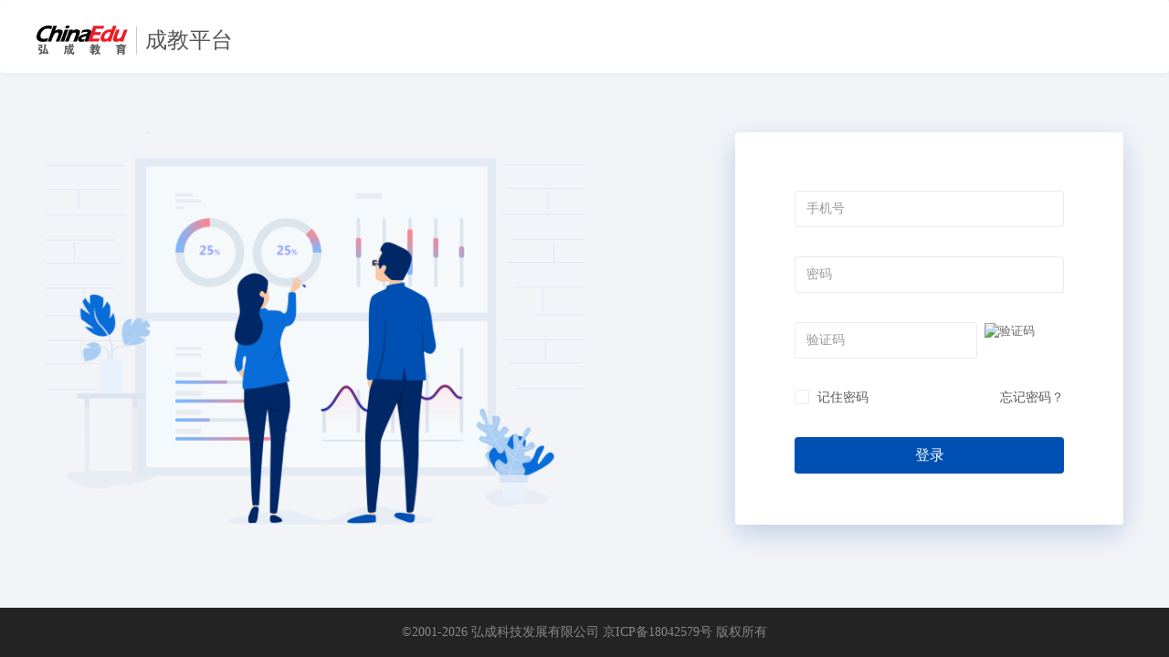

--- FILE ---
content_type: text/html; charset=utf-8
request_url: http://www.prcedu.com/
body_size: 7760
content:
<!Doctype html>
<html>
<head>
	<meta charset="utf-8">
	<meta http-equiv="X-UA-Compatible" content="IE=edge"/>
	<meta name="viewport" content="width=device-width, initial-scale=1.0, minimum-scale=1.0,maximum-scale=1.0, user-scalable=no">  
	<meta name="format-detection" content="telephone=no"/>
	<title>弘成成教平台</title>
	<meta name="keywords" content="">
	<meta name="description" content="">
</head>
<body class="log">
<!-- 导航 -->
<link rel="stylesheet" type="text/css" href="http://rspstatic.chinaedu.net/resource-web/resources/resource/styles/bootstrap.css?time=20170719"/>
<link rel="stylesheet" type="text/css" href="http://rspstatic.chinaedu.net/resource-web/resources/resource/plugins/font-awesome-4.5.0/css/font-awesome.min.css?time=20170719"/>
<link rel="stylesheet" type="text/css" href="http://rspstatic.chinaedu.net/resource-web/resources/resource/styles/coursedetail_style.css?time=20170729"/>
<link rel="stylesheet" type="text/css" href="http://rspstatic.chinaedu.net/resource-web/resources/resource/plugins/bootstrap-modal/css/bootstrap-modal.css?time=20170719"/>

<script type="text/javascript" src="http://rspstatic.chinaedu.net/resource-web/resources/resource/js/jquery.min.js?time=20170719"></script>
<script type="text/javascript" src="http://rspstatic.chinaedu.net/resource-web/resources/resource/js/bootstrap.min.js?time=20170719"></script>
<script type="text/javascript" src="http://rspstatic.chinaedu.net/resource-web/resources/resource/js/jquery.event.drag-1.5.min.js?time=20170719"></script>
<script type="text/javascript" src="http://rspstatic.chinaedu.net/resource-web/resources/resource/js/jquery.touchSlider.js?time=20170719"></script>
<script type="text/javascript" src="http://rspstatic.chinaedu.net/resource-web/resources/resource/plugins/bootstrap-modal/js/bootstrap-modalmanager.js?time=20170719"></script>
<script type="text/javascript" src="http://rspstatic.chinaedu.net/resource-web/resources/resource/plugins/bootstrap-modal/js/bootstrap-modal.js?time=20170719"></script>
<link rel="stylesheet" type="text/css" href="http://rspstatic.chinaedu.net/resource-web/resources/resource/plugins/mCustomScrollbar/jquery.mCustomScrollbar.css?time=20170719"/>
<script type="text/javascript" src="http://rspstatic.chinaedu.net/resource-web/resources/resource/plugins/mCustomScrollbar/jquery.mCustomScrollbar.concat.min.js?time=20170719"></script> 
<script type="text/javascript" src="http://rspstatic.chinaedu.net/resource-web/resources/resource/js/note.js?time=20171109"></script> 


<script type="text/javascript" src="js/hover-dropdown.js"></script>
<script type="text/javascript" src="js/responsive-tables.js"></script>
<link rel="stylesheet" type="text/css" href="styles/responsive-tables.css">
<link rel="stylesheet" type="text/css" href="styles/creditBank_style.css">
<script type="text/javascript" src="js/base.js"></script>

<div class="bank-wrap">
	<nav class="navbar bank-navbar pc-header hidden-xs">
		<div class="container">
		    <div class="row">
		    	<div class="navbar-header">
				    <a class="navbar-brand logo-bank" href="javascript:;"><img src="images/logo.png" class="img-responsive" alt="logo"><span>成教平台</span></a>
				</div>
		    </div>
		</div>
		<!--/.container -->
	</nav>
	<!-- end pc-header -->

	<nav class="navbar bank-navbar mob-header visible-xs">
		<div class="container">
		    <div class="row">
		    	<div class="navbar-header">				    
				    <div class="visible-xs navbar-mobile">
					    <a href="javascript:;" class="navbar-more js-navbar-more">
					      <i class="fa fa-bars"></i>
					    </a>
					    <div class="html-mask"></div>
					  </div>
				    <a class="navbar-brand logo-bank" href="javascript:;"><img src="images/logo-mob.png" class="img-responsive" alt="logo"></a>
				</div>
				<div class="navbar-main clearfix">
				    <div class="navbar-user">
				    	<ul class="nav navbar-nav navbar-right top-right use-nav">
					    	<li class="dropdown userMeg">
						        <a href="javascript:;" class="dropdown-toggle" data-toggle="dropdown" role="button" aria-haspopup="true" aria-expanded="false">
						        	<img src="images/user-pic.png" class="user-pic">
							    </a>
						        <div class="dropdown-menu">
						        	<ul class="lists">
							          <li class="logBtn"><a href="javascript:;">登录</a></li>
							        </ul>
							        <span class="caret"></span>
						        </div>
						    </li>
					    </ul>
				    </div>
				</div>
				<!--/.nav-collapse -->
		    </div>
		</div>
		<!--/.container -->
	</nav>
	<!-- end mob-header -->

	<div class="PwCon PwCon-bank log-page clearfix">
		<div class="container log-box clearfix">
			<div class="row">
				<div class="col-sm-12">
					<img src="images/log-pic2.png" class="fl log-pic img-responsive">
					<div class="fr log-con clearfix">
						<div class="PwWrap clearfix setPsw">
					          <div class="form-group clearfix ">
					              <div class="d-user col-sm-12 pr">
					                <input type="text" class="form-control" id="userId" name="userId" placeholder="手机号">
					              </div>
					              <!-- <div class="tip">手机号错误~</div> -->
					          </div>

					          <div class="form-group clearfix ">
					              <div class="d-psw col-sm-12 pr">
					                <input type="text" class="form-control" id="psw" name="psw" placeholder="密码">
					              </div>
					              <!-- <div class="tip">6-16位，含数字、大小写字母、符号~</div> -->
					          </div>

					          <div class="form-group clearfix yzm">
					              <div class="d-code col-xs-8 col-sm-8 pr">
					                <input type="text" class="form-control" id="code" name="code" placeholder="验证码">
					              </div>
					              <div class="d-get col-xs-4 col-sm-4">
					                <img src="http://cms.chinaedu.net/api.php?op=checkcode&code_len=4&font_size=20&width=90&height=40&font_color=&background=" alt="验证码">              
					              </div>
					              <!-- <div class="tip">图片验证码错误~</div> -->
					          </div>

					          <div class="form-group clearfix">
					              <div class="d-remember col-xs-6 col-sm-6 pr pull-left">
					                <span class="label-checkbox">
				                        <input type="checkbox"  name="checkbox" class="checkbox"><i class="checkbox-i j-checkbox-i" id="rmbStudent"></i>
				                    </span>记住密码
					              </div>
					              <div class="d-forget col-xs-6 col-sm-6 pull-right text-right">
					                <a href="javascript:;" class="forget-psw" >忘记密码？</a>             
					              </div>
					          </div>					          

					          <div class="form-group clearfix ">
					              <div class="col-sm-12">
					                <a href="javascript:;" class="blueBtn PwWrapBtn">登录</a>
					              </div>
					          </div>
					    </div>

					</div>
				</div>
			</div>
		</div>
		<!-- end container -->
	</div>
	<!-- 内容区 end -->

	<!-- 版权 begin -->
	<div class="Footer">
	    ©2001-<script>document.write(new Date().getFullYear());</script> 弘成科技发展有限公司 京ICP备18042579号  版权所有
	</div>
	<!-- 版权 end -->
</div>

<script>
$(function(){
    $('input.form-control').focus(function(){
	    $('.Footer').addClass('F_position');
    })
    $('input.form-control').blur(function(){
	    $('.Footer').removeClass('F_position');
    })
})
</script>
<!-- 版权 end -->

<!-- 前端js beigin -->
<script src="js/bank-public.js"></script>   
<script type="text/javascript">
</script>
<!-- 前端js end -->
</body>
</html>

--- FILE ---
content_type: text/css
request_url: http://rspstatic.chinaedu.net/resource-web/resources/resource/styles/coursedetail_style.css?time=20170729
body_size: 12721
content:
@charset "utf-8";
@import url("font_icon.css");
.none{display:none}
body {font-family:"Microsoft YaHei",\5fae\8f6f\96c5\9ed1;color:#666666;font-size:13px;background:#e9f0f9;}
a,a:link{color:#555555;}
a:hover{color:#1e87d7;text-decoration:none!important;}
a,area{blr:expression(this.onFocus=this.blur())};
input,button,select,textarea,a{outline:none!important;}
a:focus{outline:none;}
.blue,a.blue,a.blue:link,a.blue:visited{color:#306FB3;}
a.blue:hover{color:#306FB3; text-decoration:underline;}
#threadList a{text-decoration:none;}
p {margin:0 0 10px!important;word-break:break-all;}
.container-fluid{width:100%;}
.row{margin-left:-10px;margin-right:-10px;}
.col-lg-1,.col-lg-10,.col-lg-11,.col-lg-12,.col-lg-2,.col-lg-3,.col-lg-4,.col-lg-5,.col-lg-6,.col-lg-7,.col-lg-8,.col-lg-9,.col-md-1,.col-md-10,.col-md-11,.col-md-12,.col-md-2,.col-md-3,.col-md-4,.col-md-5,.col-md-6,.col-md-7,.col-md-8,.col-md-9,.col-sm-1,.col-sm-10,.col-sm-11,.col-sm-12,.col-sm-2,.col-sm-3,.col-sm-4,.col-sm-5,.col-sm-6,.col-sm-7,.col-sm-8,.col-sm-9,.col-xs-1,.col-xs-10,.col-xs-11,.col-xs-12,.col-xs-2,.col-xs-3,.col-xs-4,.col-xs-5,.col-xs-6,.col-xs-7,.col-xs-8,.col-xs-9{padding-left:10px;padding-right:10px;}
.dishand {cursor:default;color:#999!important;}
.tc{text-align:center;}
.img-responsive{display:inline;}
.r1{white-space: nowrap;overflow:hidden;text-overflow:ellipsis;}
.r2{overflow:hidden;text-overflow:ellipsis;display:-webkit-box;-webkit-line-clamp:2;-webkit-box-orient:vertical;}
.r3{overflow:hidden;text-overflow:ellipsis;display:-webkit-box;-webkit-line-clamp:3;-webkit-box-orient:vertical;}
.r4{overflow:hidden;text-overflow:ellipsis;display:-webkit-box;-webkit-line-clamp:4;-webkit-box-orient:vertical;}
.r5{overflow:hidden;text-overflow:ellipsis;display:-webkit-box;-webkit-line-clamp:5;-webkit-box-orient:vertical;}
.r6{overflow:hidden;text-overflow:ellipsis;display:-webkit-box;-webkit-line-clamp:6;-webkit-box-orient:vertical;}
.r1{overflow:hidden;white-space:nowrap;text-overflow:ellipsis;}

.c_f00{color:#ff0000}
.c_999 {color:#999;}
input{border:0;outline:none;}
.fl{float:left;}
.fr{float:right;}
.mbB{margin-bottom:18px;}
.bg_eee{background:#eeeeee;}
.bg_fff{background:#ffffff;}
.plr10{padding-left:10px;padding-right:10px;}
.pr10 {padding-right:10px;}
.mb5{margin-bottom:5px;}
.mb10{margin-bottom:10px;}
.ml10{margin-left:10px;}
.mr5{margin-right:5px;}
.lh24{line-height:24px;}
.lh30{line-height:30px;}
.form-control{border-radius:0px;}
.ButtonSelectFile1{padding-right:25px;}
.form-control{
    border-color:#dde4f3;
      -webkit-box-shadow: inset 0 1px 1px rgba(240,240,240, .075);
          box-shadow: inset 0 1px 1px rgba(240,240,240, .075);
}
.form-control:focus {
  border-color:#66afe9;
  outline:0;
  -webkit-box-shadow: inset 0 0px 0px rgba(0,0,0,.075), 0 0 0px rgba(0,0,0,.075);
          box-shadow: inset 0 0px 0px rgba(0,0,0,.075), 0 0 0px rgba(0,0,0,.075);
}
/*输入或选择错误样式*/
.inputError {
    border-color: #e94f4f;
}
.selectError .chosen-container-single .chosen-single {border-color: #e94f4f!important;}
.alltimeError input {border-color: #e94f4f;}
/*输入或选择错误样式 end*/

 .H5Tips{display:none;}

.container{padding-left:10px;padding-right:10px;}
/* 头部信息 */
.miniHeader{height:80px;background:#ffffff;line-height:80px;position: relative;top:0px;color:#666;font-size:12px;}
.miniHeader b{font-weight: lighter;color:#e74242;}
.miniHeader .pt10{padding-top:10px;line-height:70px; overflow:hidden;}
.miniHeader .pt10>a{display:inline-block;height:100%;float:left;}
.miniHeader .pt10>span{margin-right:24px;float:left;}
.miniHeader .pt10>em{font-style:normal;margin-left:12px;color:#ccc;float:left;font-family:'宋体';}
.miniHeader a{cursor:pointer;}
.miniHeader .pt10>a i{margin-right:3px;font-size:15px;padding-top:1px; float:left;margin-top:28px;margin-right:5px;color:#2a91da;}
.miniHeader .pt10>a span{float:left;}
/*.miniHeader a i{margin-right:3px;font-size:15px;padding-top:1px;}*/
/* 课程信息 */
.classInfo{height:350px;background:#6497cd url(../images/bg_Class.gif) no-repeat center center;padding:25px 0}
.classInfo>.container>.row{height:300px;background:#ffffff;padding:20px 10px;margin:0}
.classInfo>.container>.row img{width:460px;height:260px;overflow:hidden;float:left;}
.classDes{width:670px;padding-left:30px;float:left;}
.classDes h1{font-size: 28px;font-weight: bold;line-height:50px;margin:0;padding-bottom:10px;color:#000000}

.classDes .teaDes{line-height:26px;font-size: 14px;padding-bottom:10px;}
.classDes .listNum{list-style:none;padding:0;margin:0;padding-top:27px;padding-bottom:25px}
.classDes .listNum li{list-style-type: none;width:20%;float: left;padding-left:32px;margin:0;font-size:16px;color:#666;border-right:1px solid #efefef;}
.classDes .listNum li.nopl{padding:0;}
.tcnopl{width:16%!important;}
.classDes .listNum li em{padding-left:1px;float:left;}
.classDes .listNum li i{color:#e74242;font-size:26px;font-style:normal;}
.classDes .listNum li span{color:#e74242;font-size:18px;}
.classDes .Btn{text-align:right;}
.pointsExplain{ float:left; font-size:18px; line-height:2;}
.classDes .Btn a{width:150px;height:45px;line-height:45px;font-size:18px;border-radius:2px;background:#1e87d7;color:#ffffff;display:inline-block;text-align:center;text-decoration:none}
.classDes .Btn a:hover{background:#58ade1;}
.classDes .Btn a:active {background:#0367a7;}

/* 课程内容 */
.ClassCon{padding:30px 0}
.ClassCon .nav-tabs{border-bottom:1px solid #dde4f3;}
.ClassCon .nav > li > a{padding:10px 20px;margin-right:0;}
.ClassCon .nav > li > a:hover,
.ClassCon .nav > li > a:focus {background-color:#ffffff;border-left:1px solid #ffffff;border-right:1px solid #ffffff;border-bottom:1px solid #e9edf4;}
.ClassCon .nav-tabs > li > a{border-radius:0;border-top:5px solid #ffffff;height:56px;font-size:18px;position: relative;color:#8294b0;}
.ClassCon .nav-tabs > li > a i.tips{width:16px;height:16px;float: left; background:#e74242;border-radius:50%;line-height:16px;font-size: 12px;text-align:center;position: absolute;right:15px;top:7px;font-style:inherit;color:#ffffff;}
.ClassCon .nav-tabs > li.active > a,.ClassCon .nav-tabs > li.active > a:hover,.ClassCon .nav-tabs > li.active > a:focus{border:1px solid #dde4f3;border-bottom-color:transparent;background:#ffffff;border-radius:0;border-top:5px solid transparent;color:#333;}
/*页签样式修改*/
.ClassCon .nav-tabs > li.active  i.topLine {width:100%;height:5px;background:#1b89d8;position:absolute;left:0;top:0;}
/*页签样式修改 end*/
.ClassCon .tab-content .tab-pane{padding:20px 30px;}
.ClassCon .ConBoxA,.ClassCon .ConBoxB,.ClassCon .ConBoxC,.ClassCon .ConBoxD,.ClassCon .ConBoxE{font-size:14px;line-height:30px;}
.ClassCon .ConBoxA h3,.ClassCon .ConBoxB h3,.ClassCon .ConBoxC h3,.ClassCon .ConBoxD h3,.ClassCon .ConBoxE h3{font-weight:bold;font-size: 16px;color:#333333;padding:10px 0px;margin:10px 0px}
.ClassCon .ConBoxA h3 i.fa,.ClassCon .ConBoxB h3 i.fa,.ClassCon .ConBoxC h3 i.fa,.ClassCon .ConBoxD h3 i.fa,.ClassCon .ConBoxE h3 i.fa{color:#1e87d7;font-size: 20px;padding-right: 5px;}

.ClassCon .workWrap{background:#f9fbff;margin-bottom:15px;padding:20px;line-height:28px;position: relative;}
.ClassCon .workWrap:last-child{margin-bottom:0;}
.ClassCon .workWrap h2,.ClassCon .workWrap p{margin:0px;}
.ClassCon .workWrap h2{font-size:16px;color:#333333;font-weight: bold;padding-bottom:10px;line-height:24px;overflow:hidden;width:72%;line-height:30px;padding-bottom:0;display: -webkit-box;-webkit-line-clamp: 1;-webkit-box-orient: vertical;text-overflow: ellipsis;white-space:normal;}
.ClassCon .workWrap .workDes{padding-bottom:30px;}
.ClassCon .workWrap .workDes b{color:#e74242;font-weight: lighter;}
.ClassCon .workWrap .Btn{position: absolute;right:20px;bottom:20px;}
.ClassCon .workWrap .Btn a{float: left;margin-left:10px;}
.ClassCon .workWrap .Btn a.Answer{width:120px;height:40px;line-height:38px;font-size:16px;border-radius:2px;background:#1e87d7; border:1px solid #1e87d7; color:#ffffff;display:inline-block;text-align:center;text-decoration:none}
.ClassCon .workWrap .Btn a.Answer:hover{background:#58ade1;border:1px solid #58ade1;}
.ClassCon .workWrap .Btn a.Answer:active {background:#0367a7;}
.ClassCon .workWrap .Btn a.History{width:120px;height:40px;line-height:38px;font-size:16px;border-radius:2px;background:#f9fbff; border:1px solid #1e87d7;color:#1e87d7;display:inline-block;text-align:center;text-decoration:none}
.ClassCon .workWrap .Btn a.History:hover{background:#f9fbff; border:1px solid #58ade1;}
.ClassCon .workWrap .Btn a.History:active {border:1px solid #0367a7;}


.ClassCon .workWrap .State{position: absolute;right:20px;top:20px;font-weight: bold;font-size:16px;}
.ClassCon .workWrap .State i.fa{color:#e74242;margin-right:6px;font-size: 20px;position: relative;top:2px;}
.ClassCon .workWrap .State b{color:#e74242;font-size:24px;padding:0px 4px;}

/* 课程论坛 */
h1.title{height:50px;line-height:50px;border-bottom:1px solid #dde4f3;font-size:18px;padding:0px 20px;margin:0px;color:#333;}
h1.title span.more{font-size:12px;float: right;}
h1.title span.more i{font-size:22px;font-style:normal;color:#1e87d7;position: relative;top:2px;padding-left:4px;}
h1.title span.more  a{text-decoration:none;color:#1e87d7;}
.BBS ul.list{padding:15px 20px;margin-bottom:20px;}
.BBS div.nullthreadList{height:200px;font-size:18px;color: #d1d3d6;padding:15px 20px;margin-bottom:20px;text-align:center;line-height:150px;}
.BBS ul.list li{list-style:none;height:36px;padding:5px 0;line-height:26px;width:100%;overflow: hidden;white-space: nowrap;text-overflow: ellipsis;}
.BBS ul.list li a{background:url(../images/t.gif) no-repeat left center;padding-left:10px;max-width:82%;overflow: hidden;white-space: nowrap;text-overflow:ellipsis;display:inline-block;}
/* 最近学习的课程 */
.studyClass .row{padding:20px 10px;}
.studyClass .row .list{padding-bottom:10px;text-align:center;}
.studyClass .row .list span{width:100%;display:inline-block;line-height:30px;overflow: hidden;white-space: nowrap;text-overflow: ellipsis;text-align:center;font-size:14px;font-weight: bold;}
.studyClass .container{width:auto;}
/* mainWrap */
.main_visual{height: 285px;overflow:hidden;position:relative;}
.mainWrap{height:100%;overflow:hidden;position:relative;}
.mainWrap .ulDiv{width:9999px;height:auto;overflow:hidden;position:absolute;top:0;left:0}
.mainWrap .ulDiv div.cc{float:left;width:100%;height:auto;}

div.flicking{position:absolute;bottom:0;left:50%;z-index:999;width: 100px;height: 16px;margin: 0 0 0 -50px;text-align: center;}
div.flicking a{/* float:left; */width:10px;height:10px;background:#dde4f3;border-radius:50%; margin:0;padding:0; display: inline-block;text-indent:-1000px}
div.flicking a.on{background:#1e87d7;}
#btn_prev,#btn_next{z-index:11111;position:absolute;display:block;width:73px!important;height:74px!important;top:50%;display:none!important;}

.nullCon{padding-top:90px;background:url(../images/null.png) no-repeat center top;margin:100px auto;text-align:center;font-size:18px;color:#d1d3d6;min-height:365px;}

.nullTest{margin:100px auto 300px auto;text-align:center;font-size:18px;color:#d1d3d6;}


img.new{position:relative;top:-4px;margin-left: 4px;}

/* 导学资料 */
.listFile ul{padding:0}
.listFile li{padding:10px 10px;height:50px;line-height:30px;list-style:none;list-style-type: none;}
.listFile li i.fa{margin:0px 4px;float:left;position:relative;top:8px;width:2%;font-size:16px;}
.listFile li span.title{width:80%;float:left;overflow:hidden;white-space: nowrap;text-overflow: ellipsis;}
.listFile li span.size{width:10%;float:left;text-align:center;font-size:13px;color:#999;}
.listFile li i.fa-download{width:5%;float:left;text-align:center;font-size: 16px;color:#1e87d7;}
.listFile li i.fa-file-word-o{color:#5372ce}
.listFile li i.fa-file-pdf-o{color:#da2525}
.listFile li i.fa-file-excel-o{color:#056d02}
.listFile li i.fa-file-powerpoint-o{color:#f58040}
.listFile li i.fa-file-zip-o{color:#31a6ee}
.listFile li i.fa-file-text-o{color:#2478ac}

.tableStyle a{color:#1e87d7;}
.null-con {margin: 100px auto 300px auto;}
.nullMaterial {text-align: center;font-size: 18px;color: #d1d3d6;padding-bottom: 15px;}
.null-con .addTest {padding: 0px 0px 50px 0px;}

.More{width:100%;height:40px;margin-top:20px;display:block;}
.More a{width:100%;height:40px;line-height:20px;padding:10px 0;background:#f8fafd;color:#1e87d7;border-radius:2px;display:block;text-decoration:none;text-align:center;font-size:15px;}
.More a i{margin-left:5px;}

.rotateMore{width:100%;height:50px;line-height:30px;padding:10px 0;background:#f8fafd;color:#1e87d7;border-radius:2px;display:block;text-decoration:none;text-align:center;font-size:15px;}
.rotateMore {display:inline-block; *display:inline; *zoom:1;}
.rotateMore i{font-size:22px;}
.rotateMore i {animation: 0.6s linear 0s normal none infinite rotate; -webkit-animation:0.6s linear 0s normal none infinite rotate;-moz-animation:0.6s linear 0s normal none infinite rotate;-o-animation:0.6s linear 0s normal none infinite rotate; top:-5px;}
@-webkit-keyframes rotate{
    from{-webkit-transform:rotate(0deg)}
    to{-webkit-transform:rotate(360deg)}
}
@-moz-keyframes rotate{
    from{-moz-transform:rotate(0deg)}
    to{-moz-transform:rotate(360deg)}
}
@keyframes rotate{
    from{transform:rotate(0deg)}
    to{transform:rotate(360deg)}
}
@-o-keyframes rotate{
    from{-o-transform:rotate(0deg)}
    to{-o-transform:rotate(360deg)}
}
.Footer{background:#404346;height:40px;line-height:40px;text-align:center;font-size:12px;color:#d1d3d6}

/* popBody 弹窗 */
.modal.fade.in{padding-right:0!important;}
.modal.fade.in{border-radius:0;-webkit-box-shadow:0 0 0 rgba(0, 0, 0, 0.5);box-shadow:0 0 0 rgba(0, 0, 0, 0.5);}
.modal .modal-header{background:#f1f3f9;}
.modal-header .close{width:17px;height:17px;opacity:1;color:#999999;background:url(../images/close.png) no-repeat center center;margin-top:5px;}
.modal-title {font-size:20px;}

.tableStyle{padding-bottom:10px;}
.tableStyle table th{height:46px;line-height:46px;font-weight: normal;background:#f8fafd;text-align:center;border-bottom:1px solid #dde4f3;font-size:14px;}
.tableStyle table td{padding:10px 0;line-height:26px;}
.popContent .tips{line-height:40px;font-size:12px;color:#999999;border-top:1px solid #e1e1e1;margin-top:10px;padding-top:10px;}
.popContent .tips .tableEnd{font-weight: bold;font-size: 18px;color:#333333}
.popContent .tips .tableEnd b{color:#e74242;font-size:20px;}



/* 教师端  */
.Teacher .listNum li{width:20%;border-right:1px solid #efefef;}
.Teacher .listNum li:last-child{border-right:0;margin-right:0;}
.tableStyle table td.tools a{margin:0px 5px;font-size: 16px;}

.tableStyle table th i.fa{font-size:14px;color:#1e87d7;margin-left:2px;}
.tableStyle table td.tools em{font-style:inherit;font-size: 12px;position: relative;top:-2px;color:#cccccc;}
.tableStyle table td.title div{overflow:hidden;white-space: nowrap;text-overflow: ellipsis;width:400px;}
.tableStyle table td  i.fa-file-word-o{color:#5372ce}
.tableStyle table td  i.fa-file-pdf-o{color:#da2525}
.tableStyle table td  i.fa-file-excel-o{color:#056d02}
.tableStyle table td  i.fa-file-powerpoint-o{color:#f58040}
.tableStyle table td  i.fa-file-zip-o{color:#31a6ee}
.tableStyle table td  i.fa-file-text-o{color:#2478ac}

.tableStyle table th.title{width:65%}
.tableStyle table th.time{width:15%}
.tableStyle table th.work{width:15%}
.tableStyle table th.testTitle{width:35%}
.tableStyle table th.testType{width:15%;}
.tableStyle table th.testStartTime{width:20%}
.tableStyle table th.testEndTime{width:20%}
.tableStyle table th.testTool{width:15%}

.tableStyle table td.testTitle div{overflow:hidden;white-space: nowrap;text-overflow: ellipsis;width:280px;}


.tableStyle table th.testA{width:5%}
.tableStyle table th.testB{width:35%}
.tableStyle table th.testC{width:30%}
.tableStyle table th.testD{width:30%}

.tableStyle table tr.even{background:#f9fafe;}

.testTips{padding-bottom:10px;}
.testTips p{line-height:24px;padding-left:10px;text-indent:-10px;color:#999999;font-size:12px;}
.testTips p strong{color:#333333;}
.munAdd{padding-bottom:15px;font-size:12px;line-height:35px;}
.munAdd .fl b{color:#e74242;font-weight:lighter;padding:0px 4px;}
a.addFile{width:110px;height:35px;line-height:33px;font-size:16px;border-radius:2px;border:1px solid #1e87d7;color:#1e87d7;display:inline-block;text-align:center;text-decoration:none}
a.addFile:hover{border:1px solid #58ade1;}
a.addFile:active{border:1px solid #0367a7;}
a.addFile i.fa{margin-right:5px;}

a.iFile{width:110px;height:35px;line-height:33px;font-size:16px;border-radius:2px;border:1px solid #1e87d7;color:#1e87d7;display:inline-block;text-align:center;text-decoration:none;margin-left:5px;}
a.iFile:hover{border:1px solid #58ade1;}
a.iFile:active{border:1px solid #0367a7;}
a.iFile i.fa{margin-right:5px;}

.linkInput{width:250px;height:35px;line-height:35px;border-radius:2px;border:1px solid #c7d3e2;font-size:13px;}
.linkInput input{width: 213px;height: 33px;line-height: 25px; padding:5px;border:0px;float:left;color:#8b98a9;}
.linkInput .Btn{width:35px;height: 32px;display:inline-block;float:left;background:none;font-size: 18px;text-align: center;color:#c7d3e2}
.listNote{padding-top:10px;}
.listNote dl{border-top:1px solid #ecf1fb;padding-top:15px;margin-top:15px;margin-bottom:0;}
.listNote dl:first-child{border-top:0px;padding-top:0px;margin-top:0px;}
.listNote dl dd{margin-top:5px;}
.listNote dl dt .fl{color:#2f6db2;font-weight:lighter;margin-bottom:5px;width:85%;font-size:15px;}
.listNote dl dt .fl a{color:#2f6db2;font-size:15px;}
.listNote dl dt .fr{color:#999999;font-weight:lighter;font-size:14px;}
.listNote dl dt .fr i.fa{margin-right:5px;font-size:1.3em;}
.listNote dl dd p.Des{color:#666666;line-height:24px;margin-bottom:0px;word-break:break-all;}
.listNote dl dd .Tool .fl{color:#999999;font-family:Arial;}
.listNote dl dd .Tool .fr{color:#999999;display:none}
.listNote dl dd .Tool .fr a{color:#999999;}
.listNote dl dd .Tool .line{position:relative;top: 2px;color:#ffffff;margin: 0px 5px 0 5px;height: 14px;width:1px;display: inline-block;border-left:1px solid #e1e1e1; overflow:hidden;text-indent:2000px;}
.listNote dl:hover dd .Tool .fr{display:block;}
.listNote dl dd .Tool .fr a:hover{color:#2f6db2;}

.NoteTextarea{padding:15px 5px;}
.NoteTextarea textarea{line-height:24px;height:160px;}

.recTipBox{min-width:300px;_width:300px;height:50px;line-height:50px;background:#666;position:fixed;_position:absolute;left:50%;top:50%;margin-left:-150px;margin-top:-70px;text-align:center;color:#fff;font-size:16px; border-radius:3px; -moz-border-radius:3px; -webkit-border-radius:3px; opacity:0.8; filter:alpha(opacity=80); padding:0 20px; z-index:9999;}

.delP{text-align:center;font-size: 16px;color:#333333;overflow: hidden;margin-top: 15px;}
.delP i.fa{float:left;margin-left: 40px;color:#ff0000;font-size: 48px;margin-right: 15px;}
.delP span{float: left;margin-top: 10px;}

.modal-footer{border-top:0;}
.modalCon .form-group .control-label{line-height:34px;}
.modalCon .form-group .control-label span.red{color:#df2525;padding-right: 5px;position: relative;top:2px}
.form-group span.red{color:#df2525;padding-right:5px;position: relative;top:0px;}
.modalCon .tips{color:#df2525;position: relative;top:-10px;}
.fileIcon{position: absolute;right:20px;top:10px;color:#1e87d7;font-size: 15px;cursor:pointer;}

/*底部按钮样式*/
.w100{width:100px;}
.modal-footer{ white-space:nowrap;padding:0px 20px 20px 20px;text-align:right;background-color:#FFF;}
.BtnCC{ white-space:nowrap;padding:10px 0px 20px 0px;text-align:right;background-color:#FFF;}
.modal-footer button::-moz-focus-inner{ border:0;padding:0;margin:0; }
.modal-footer button{ height:34px; line-height:30px;padding: 1px 6px; font-size:16px; width:100px; border-radius:2px; cursor:pointer;display:inline-block;text-align:center; border:1px solid #CCC; color:#666; background:#FFF; margin-left:10px;}
.modal-footer button:focus{ outline:0 none;}
.modal-footer button:hover{ border-color:#e1e1e1;}
.modal-footer button:active{ border-color:#999999;}
.modal-footer button.blue{ color:#FFF;border:solid 1px #1e87d7;background:#1e87d7;}
.modal-footer button.blue:hover{ color:#FFF; border-color:#58ade1; background:#58ade1;}
.modal-footer button.blue:active{ color:#FFF; border-color:#0367a7; background:#0367a7;}
.modal-footer button.w150{width:150px}

/* 添加测试 */
.addTest{padding:0px 0px 348px 0px;text-align:center;}
a.iw150{width:150px;}
.addTest a{margin:0px 5px;}
.form-group .inpW{width:60px;display:inline-block;text-align:center}
.form-group .styduTime{display:inline-block;}
.addTestCon{border-top:1px solid #f1f1f1;border-bottom:1px solid #f1f1f1;padding:25px 0;margin-bottom:25px;}


.radio{cursor:pointer;margin:0}
.radio input,.td-radio input{position:absolute;top:0;left:-9999em;width:16px;height:18px;}
.radio-box .disabled {color:#ebebeb;}
.checkbox-i{display: inline-block;width:16px;height:16px;margin-bottom: 3px;padding-right: 0.65em;background: url(../images/checkbox-bg.png) no-repeat;vertical-align: middle;cursor: pointer;}
.checkbox{position: absolute;top: 0;left: -9999em;}
.disabled-checked {background-position: 0 -32px;cursor: default;}
.checked{background-position: 0 -16px;}
.disabled{background-position: 0 -48px;cursor: default;}

.radio-box .fa-dot-circle-o{font-size:18px;color:#58abe1;display:inline-block;}
.radio-box .fa-circle-o{font-size:18px;color:#cccccc;display:inline-block;}

#addTestPlan.modal{display:block;}
.AddTestPlan{height:400px;width:100%;padding: 0px 0px 0px 0px;}


.flip-scroll table{width:100%;}



body.bg_e1{background:#e9f0f9;}
.nullNo{width:100%;height:120px;font-size:16px;color:#afafaf;text-align:center;position:absolute;top:50%;margin-top:-60px;}
.nullNo img{margin-bottom:10px;}
/* .nullNo{width:340px;height:120px;padding-top:100px;text-align:center;font-size:16px;color:#afafaf; position:absolute;left:50%;top:50%;margin:-60px 0px 0px -170px;background:url(../images/nullNo.png) no-repeat center top;} */
.null .Footer{position:fixed;bottom:0;width:100%;}

i.webuploader-container{position:absolute!important;width:20px;height:20px;overflow: hidden;}
input.fileInput{padding-right:40px;}


/*-----------------课程园地二期20170105 css新增-----------------*/

/*-----教师端-----*/
.ClassCon .nav-tabs > li:first-child > a, .ClassCon .nav-tabs > li:first-child > a:hover, .ClassCon .nav-tabs > li:first-child > a:focus {border-left-color:#fff;}
.miniHeader .Hr-text {font-size:12px;color:#666;}
.ClassCon .ConBoxA dl.bk-list {margin-bottom:10px;}
.ClassCon .ConBoxA .bk-list dd {padding-top:5px;padding-bottom:15px;}
.ClassCon .ConBoxA .bk-list dd .bk-tit {font-size:15px;}
.ClassCon .ConBoxA .bk-list dd .bk-tit a,.subcom-list dd .hd .tit {overflow:hidden;display: -webkit-box;-webkit-line-clamp: 1;-webkit-box-orient: vertical;text-overflow: ellipsis;white-space: normal;}
.ClassCon .ConBoxA .bk-list dd .bk-tit a {color:#1e87d7;}
.ClassCon .ConBoxA .bk-list dd .bk-ver {font-size:13px;color:#999;}

.tableStyle table td {border-bottom:1px solid #ecf1fb;}
.tableStyle table tr.noB_Bor td{border-bottom:0!important;}

.chosen-container {width:100%!important;}
.sim-tip {font-size:13px;color:#999;}

#online-sonTab,#csexam-sonTab,#stu-csexam-sonTab {width:240px;background:url(../images/online-tab-bg.png) no-repeat center 13px;}
.sonTab {border-bottom:0!important;}
.sonTab li.tabl {margin-right:20px!important;}
.sonTab li a i {margin-right:7px!important;font-size:18px;position:relative;}
.sonTab li a i.fa {top:1px;}
.sonTab li a i.cedu-adjust,.sonTab li a i.cedu-exam-form,.sonTab li a i.cedu-complete-crs {top:2px;}
.sonTab li a {border:0!important;font-size:15px!important;color:#999!important;padding:10px 0!important;background:none!important;}
.sonTab li.active a {color:#1b89d8!important;font-weight:bold;}
.sonTab li.active a i {color:#1b89d8!important;}
.online-tabcon .tab-pane,.csexam-tabcon .tab-pane,.pwexam-tabcon .tab-pane {padding:0!important;}
.online-tabcon .step {font-size:12px;color:#999;margin-bottom:10px;}
.online-tabcon .step i {margin-right:7px;}
.online-tabcon .step .gt {font-family:"宋体";}


.subcom-list dd {padding:20px;background:#f9fbff;margin-bottom:20px;position:relative;}
.subcom-list dd .flag {position:absolute;left:0px;top:0px;width:49px;height:50px;}
.subcom-list dd .flagA {background:url(../images/flag-zuoye.png) no-repeat;}
.subcom-list dd .flagB {background:url(../images/flag-practice.png) no-repeat;}
.subcom-list dd .flagC {background:url(../images/flag-exam.png) no-repeat;}
.subcom-list dd .hd {font-size:16px;color:#333;font-weight:bold;margin-bottom:10px;}
.subcom-list dd .hd .tit {text-indent:2em;}
.subcom-list dd .hd .state span em {font-style:normal;}
.subcom-list dd .hd .state span.ed em{color:#1e87d7;margin-right:30px;}
.subcom-list dd .hd .state span.ing em{color:#e74242;}
.subcom-list dd .con {font-size:14px;color:#999;}
.subcom-list dd .con span {color:#666;}
.subcom-list dd .commBtn {width:120px;height:40px;line-height:40px;text-align:center;background:#1e87d7;color:#fff;border-radius:2px;display:inline-block;text-decoration:none;font-size:16px;}
.subcom-list dd .commBtn:hover {background-color:#58abe1;}
.subcom-list dd .commBtn:active {background-color:#0367a7;}

.icon-openbook {width:18px;height:16px;background:url(../images/subject-discuss.png) no-repeat;position:relative;top:3px;display:inline-block;}
.sonTab li.active a i.icon-openbook{background:url(../images/subject-discuss-active.png) no-repeat;}

/*课程考核*/
/*考核标准设置*/
a.iw80 {width:80px;}
.cse-examstd {margin-bottom:0px;}
.cse-examstd dt{font-size:15px;color:#333;}
.cse-examstd dt.onl {padding:80px 10px 132px 10px;}
.cse-examstd dt.offl {position:relative;top:8px;}
.cse-examstd dt.offl>div {line-height:1.1;}
.cse-examstd dd {padding:10px 0;border-bottom: 1px solid #ecf1fb;}
.cse-examstd .form-group,.cse-examstd dd label {margin-bottom:0;}
.cse-examstd .form-group input {color:#1b89d8;}
.cse-examstd dd label,.cse-examstd dd span {line-height:30px;color:#999;}
.cse-examstd dd label {color:#666;}
.cse-examstd dd span {text-align:right;}
.cse-examstd dd span.data {color:#1b89d8;}
.cse-examstd dt.stu-onl {padding-bottom:81px;}
.cse-examstd dt p {margin-bottom:0;}

.reportTotal {height:50px;line-height:50px;background-color:#fafafa;margin-bottom:5px;}
.reportTotal p {padding-right:30px;font-size:14px;}
.reportTotal p .lastSc {font-size:14px;color:#e74242;}
.reportTotal em {font-style:normal;margin:0 3px;}

.cse-examstd dt.examSc {padding:40px 10px 40px 10px;}

.totalResult {padding:15px 0;margin-bottom:5px;}
.totalResult .exp {font-size:13px;color:#999;}
.totalResult .totalSc {font-size:15px;color:#666;}
.totalResult .totalSc em {font-style:normal;color:#e74242;}
.totalResult .totalSc strong {font-size:24px;margin:0 5px;}

.std-time .form-group span {padding-left:0px;}
.onlwork-tip {position:absolute;width:150px;left:100%;top:0;line-height:30px;margin-bottom:0;font-size:13px;color:#ccc;margin-left:10px;}

.cse-offline dd,.cse-offline dt,.cse-exam dd.exam-offl,.cse-exam dt {border-bottom-color:transparent;}
.cse-online dd:last-child,.cse-offline dd:last-child,.cse-exam dd:last-child {border-bottom-color:transparent;}
.cse-online {border-bottom:1px solid #ecf1fb;}

/*成绩录入与导出*/
#csexam-sonTab,#stu-csexam-sonTab {width:265px;background-position:47% 13px;}
#stu-csexam-sonTab {width:200px;}


.search-btn {width:50px;height:30px;line-height:30px;text-align:center;background:#1e87d7;border-radius:3px;display:inline-block;color:#fff;}
.search-btn i {color:#fff;font-size:16px;}

.defaultS-btn {color:#1e87d7;text-decoration:none;margin-right:20px;}
.defaultS-btn i{margin-right:5px;}
.defaultS-btn:hover,.defaultS-btn:focus {color:#1e87d7;text-decoration:none;}
.defaultS-btn:link {color:#1e87d7;}

a.iFile,a.addFile {font-size:14px;}
a.iFile-bg,a.addFile-bg{background:#1e87d7;color:#fff;font-size:14px;}
a.iFile-bg:hover,a.addFile-bg:hover {background:#58abe1;color:#fff}
a.iFile-bg:active,a.addFile-bg:active {background:#0367a7;}

.form-control {height:30px;}
.chosen-container-single .chosen-single {height:30px!important;line-height:30px!important;border-color:#dde4f3!important;}
.chosen-container-active.chosen-with-drop .chosen-single {border-color:#58abe1!important;}
.changeErrMsg{display: block;width: 100%;padding: 6px 12px;font-size: 14px;color: #555;background-color: #fff;background-image: none;border: 1px solid #ccc;border-radius: 0;-webkit-box-shadow: inset 0 1px 1px rgba(0, 0, 0, .075);box-shadow: inset 0 1px 1px rgba(0, 0, 0, .075);-webkit-transition: border-color ease-in-out .15s, -webkit-box-shadow ease-in-out .15s;-o-transition: border-color ease-in-out .15s, box-shadow ease-in-out .15s;transition: border-color ease-in-out .15s, box-shadow ease-in-out .15s;}

.cse-tbsty table th {width:10%;}
.cse-tbsty table th.testID {width:12%;}
.cse-tbsty table th.testName {width:8%;}
.cse-tbsty table th.testMajor {width:15%;}
.cse-tbsty table th.testLevel {width:12%;}
.cse-tbsty table th.testScore {width:12%;}
.cse-tbsty table th {line-height:25px;}
.cse-tbsty table th p {margin-bottom:0;line-height:1;}
.cse-tbsty table td.testName div {overflow: hidden;white-space: nowrap;text-overflow: ellipsis;width: 65px;padding-left:10px;}
.cse-tbsty table td.testMajor div {overflow: hidden;white-space: nowrap;text-overflow: ellipsis;width: 105px;padding-left:10px;}
.cse-tbsty table td input {color:#1e87d7;}

/*分页*/
.page{ color:#999;margin-top:30px;}
.pageList li{display:inline-block; margin:0 2px; position:relative;}
.pageList li span,.pageList li a{float:left; display:inline; width:30px; height:30px; line-height:30px; color:#666; border:1px solid #fff;border-radius:2px; font-size:14px; overflow:hidden; text-align:center; border-color:transparent;background-color:transparent;}
.pageList li a.dis{ color:#ccc;}
.pageList li a:hover{ color:#58ade1; border:1px solid #58ade1;text-decoration:none;}
.pageList li a:active{ color:#0367a7; border:1px solid #0367a7;}
.pageList li a.cur{ color:#FFF; background:#1e87d7; border:1px solid #1e87d7;}
.f20{font-size:20px;}

.nav-tab li a {position:relative;}
.rednot {width:6px;height:6px;background:#e74242;display:block;position:absolute;border-radius:50%;right:25px;top:10px;}
#csexam-sonTab .rednot,.sonTab .rednot {right:-5px;}

/*保存提示*/
.recTipBox{min-width:160px; _width:160px; height:40px;line-height:40px;background:#666; position:fixed; _position:absolute;left:50%;top:50%;margin-left:-70px;margin-top:-70px;text-align:center;color:#fff;font-size:16px; border-radius:3px; -moz-border-radius:3px; -webkit-border-radius:3px; opacity:0.8; filter:alpha(opacity=80); padding:0 20px; z-index:9999;}
.tspic {position:relative; padding-left:25px;}
.tspic .fa {position:absolute; left:0; top:4px; font-size:22px;display:none;}

/*课程考核-空*/
.init-pg,.tableStyle table td.init-pg {padding:100px 0 300px;text-align:center;}
.tableStyle table td.init-pg {border-bottom-color:transparent;}
.init-pg .text {font-size:16px;color:#d1d3d6;}

#resetExamstd label em {color:#e74242;font-style:normal;}

/*-----学生端-----*/
.listFile li {border-bottom:1px solid #ecf1fb;}

.pointsTip {font-size:15px;color:#666;line-height:50px;margin-right:15px;float:right;}
.pointsTip span {color:#e74242;}
.Btn {float:right;}

/*练习作业考试*/
#practicework-exam {width:286px;}
#practicework-exam li.tabl,#practicework-exam li.tabc {width:28%;background:url(../images/online-tab-bg.png) no-repeat right 13px;margin-right:20px!important;}
#practicework-exam li.tabr {width:28%;}
#practicework-exam li a em.tips {width:16px;height:16px;float: left; background:#e74242;border-radius:50%;line-height:16px;font-size: 12px;text-align:center;position: absolute;right:10px;top:3px;font-style:inherit;color:#ffffff;}

.ClassCon .workWrap .State span.scs,.ClassCon .workWrap .State span.scs-sc {color:#e74242;margin-left:10px;}
.ClassCon .workWrap .State span.scs-sc {font-size:28px;position:relative;top:2px;}

/*成绩查询*/
.scserchS table th {border-right:1px solid #dde4f3;}
.scserchS table td {border-right:1px solid #ecf1fb;}
.scserchS table th.br0,.scserchS table td.br0 {border-right:0;}
.scserchS table td.numeric {color:#1b89d8;}
.scserchS table th.testItem {width:55%;}
.scserchS table th.testCompletestat {width:10%;}
.scserchS table th.testPapersc {width:10%;}
.scserchS table th.testConvertsc {width:10%;}
.scserchS table td label p {margin-bottom:0;}
.scserchS table td .r1 {width:80%;padding-left:10px;}
.scserchS table td.col-20 {width:20%;}

/*样式调整*/
.tableStyle table td.titIcon {font-size:16px;}
.tableStyle table td.time {font-size:13px;color:#999;}
.col-endtime {width:20%;}
.col-error {padding-left:0;}
.col-starttime {width:30%;}

/*学生端考核标准*/
.tableStyle table label {font-weight:bold;color:#333;}
.tableStyle table td label p{margin-bottom:0;line-height:1;}
.tableStyle table td.offl {line-height:1;padding:10px 0 6px;}
.table-examstd table td.reportTotal p {margin-bottom:0;}

.table-examstd table td.offl,.table-examstd table td.exam {border-bottom-color:transparent!important;}
.table-examstd table tr.bm0 td,.table-examstd table td.reportTotal {border-bottom-color:transparent!important;}

.tableStyle table td.pr {position:relative;}
.tableStyle table td.numeric {color:#1b89d8;}
.table-examstd table td .data-tip {left:0;top:8px;}
.table-examstd table td span.pr15{padding-right:15px;}
.table-examstd table td .data-tip2 {top:17px;} 
.table-examstd table td.w1 {width:102px}
.table-examstd table td.w2 {width:102px}
.table-examstd table td.w3 {width:206px}
.table-examstd table td.w4 {width:31px}
.table-examstd table td.w5 {width:233px}
.table-examstd table td.w6 {width:46px}

/*学生端考核标准 end*/

/* 纠错 */
.CorrectBtn{width:80px;height:30px;border:0;display:block;overflow:hidden;line-height:30px;font-size:16px;border-radius:2px;padding:0px; margin-right:10px; background:#1e87d7;color:#ffffff;display:inline-block;text-align:center;text-decoration:none}
.CorrectBtn .webuploader-element-invisible{opacity:0;filter:alpha(opacity=0);}
.CorrectBtn>div{width:80px!important;height:30px!important;outline:none;}
.CorrectBtn>div label{margin:0px!important;outline:none;}
.CorrectBtn:hover{background:#58ade1;}
.CorrectBtn:active {background:#0367a7;}
.filePic{border:1px solid #dde4f3}
.PromptP{text-align:left;font-size: 16px;color:#333333;overflow: hidden;margin:10px 0px!important;}
.PromptP i.fa{float:left;margin-left: 48px;color:#5dd370;font-size: 68px;margin-right: 25px;}
.PromptP span{float: left;width:270px; margin-top: 10px;color:#666666;line-height:48px}
.PromptP font{color:#1e87d7;}
.PromptP span.row3{margin-top:0;text-align:left;line-height:30px;}
.trashP{text-align:center;font-size:16px;color:#333333;overflow: hidden;margin:10px 0px!important;line-height:80px;}

#PromptCon .modalCon{height:100px;}
#trashNote .modalCon{height:100px;}
#editNote .modalCon{height:auto;}

.PwCon{background:#ffffff;margin:30px auto;width:}
.PwCon h1.title{height:55px;line-height:55px;margin:0;padding:0px 30px;font-size:18px;border-bottom:1px solid #efefef;color:#207cb9;font-weight:bold;}
.PwCon h1.title a.fr{font-size:14px;font-weight:lighter;color:#7bc0f4;text-decoration:none;cursor:pointer;}
.PwCon h1.title a.fr i{margin-right:3px;}
.PwCon h1.title a.fr:hover{color:#207cb9;}

.PwCon .PwWrap{width:420px;margin:0px auto;padding:100px 0px;}
.PwCon .PwWrap p.first{font-size:16px;margin-bottom:20px!important;text-align:center;}
.PwCon .PwWrap input{height:40px;}
.PwCon .PwWrap .form-group{margin:0 40px 20px 40px;position:relative;}
.PwCon .PwWrap .form-group .tip{color: #c52f4b;position: absolute;top: 0px;line-height:40px;left:340px;float: left;width: 100%;}
.PwCon .PwWrapBtn {background:#177bbb; color:#FFF;width:100%;display:inline-block;font-size:20px;height:45px;line-height:45px;border-radius:2px;text-align:center;}
.PwCon .PwWrapBtn:hover,.PwCon .PwWrapBtn:focus {background:#58ade1;text-decoration:none;color:#FFF;}
.PwCon .PwWrapBtn:active {background:#0367a7;color:#FFF;}
.PwCon .emailCode {background:#177bbb; color:#FFF;width:100%;outline:none;display:inline-block;font-size:16px;border:0; height:40px;line-height:40px;border-radius:2px;text-align:center;}
.PwCon .emailCode:hover,.PwCon .emailCode:focus {background:#58ade1;text-decoration:none;color:#FFF;}
.PwCon .emailCode:active {background:#0367a7;color:#FFF;}
.UserStyle{font-size:16px;font-weight:bold;margin-left:10px;color:#000000}

.pDes{font-size:16px;line-height:30px;padding:0px 25px;}
.numTextarea{position:absolute;right: 27px;bottom: 1px;background:#ffffff;line-height: 20px;display: inline-block;padding: 0px 5px;}
.numTextarea font{color:#df2525;}
.numTextareaNote{bottom:-20px;}

.multiText::-webkit-scrollbar-track
{
  -webkit-box-shadow: inset 0 0 0px rgba(0,0,0,0.3);
  border-radius: 4px;
  background-color: #ffffff;
}

.multiText::-webkit-scrollbar
{
  width: 8px;
  background-color: #ffffff;
}

.multiText::-webkit-scrollbar-thumb
{
  border-radius: 4px;
  -webkit-box-shadow: inset 0 0 0px rgba(0,0,0,.3);
  background-color: #999999;
}
.multiText::-webkit-scrollbar-thumb
{
  border-radius: 4px;
  -webkit-box-shadow: inset 0 0 0px rgba(0,0,0,.3);
  background: #999999;
  filter: "alpha(opacity=75)";
  -ms-filter: "alpha(opacity=75)";
}


/*样式调整 end*/
@media (min-width:1180px) {
  .logo img{height:52.5px;}
    .col-stu-id,.col-stu-name,.col-stu-major,.col-stu-level,.col-stu-seabtn {padding-left:0;}
    .col-stu-id label,.col-stu-name label,.col-stu-major label,.col-stu-level label,.col-stu-seabtn label {padding-left:0;}
    .col-stu-id .col-lg-8,.col-stu-name .col-lg-8,.col-stu-major .col-lg-8,.col-stu-level .col-lg-8,.col-stu-seabtn .col-lg-8 {padding-left:0;padding-right:0;}
    .col-stu-id {width:21%;}
    .col-stu-name {width:21%;}
    .col-stu-major {width:24%;}
    .col-stu-level {width:24%;}
    .col-stu-seabtn {width:8%;padding-top:1px;}  
}
@media (max-width:1180px) {
.col-stu-seabtn a {float:right;margin-bottom:20px;}

.cse-examstd dd {padding-bottom:0;}
.cse-examstd .form-group {margin-bottom:10px;}
.cse-examstd dd>.form-group {margin-bottom:0;}
.cse-examstd dt.onl {padding:170px 10px 192px 10px;}

.stu-nav li {width:18%!important;}
.stu-nav li.wl {width:28%!important;}
.stu-nav li a {text-align:center;}
.ClassCon .nav > li > a{padding:13px 5px;}

.ClassCon .nav-tabs > li:last-child > a, .ClassCon .nav-tabs > li:last-child > a:hover, .ClassCon .nav-tabs > li:last-child > a:focus {border-right-color:#fff;}
.errorTips {width:80%;}
}
@media (min-width:991px) and (max-width:1025px){
	.bannerBtn{display:none;} 
}

@media (max-width:768px) and (max-width:991px){
  .col-endtime {width:18%;} 
  .bannerBtn{display:none;} 
}
/*课程考核 保存 弹窗*/
#saveExamstd label em.red {font-style:normal;color:#e74242;}

label {font-weight:normal;}

.cse-search {border-bottom:1px solid #ecf1fb;margin-top:10px;padding-bottom:10px;margin-bottom:30px;}
.cse-search .col-stu-id,.cse-search .col-stu-name{padding-top:2px;}
.chosen-container .chosen-results li {overflow:hidden; text-overflow: ellipsis;
    white-space: nowrap;}
/*-----------------课程园地二期20170105 css新增 end-----------------*/


/* 媒体查询定义 */
@media (max-width:767px){

.r1{width:72%!important;white-space:nowrap;overflow:hidden;text-overflow:ellipsis;}
.numTextarea{bottom:-20px;}

.nullNo img{width:78px;height:75px;}
.nullNo p{font-size:14px;}

.miniHeader{background:rgba(152,189,230,1);top:0px;}
.miniHeader .container{background:#ffffff;}
.miniHeader{height:50px;line-height:50px;margin-bottom: 10px;}
.miniHeader .pt10{line-height:50px;padding-top:0}
.miniHeader .pt10>a i{margin-top:20px;}

.container{padding-left:10px;padding-right:10px;}
.bannerBtn{display:none;}

.classInfo{height:auto;padding:0px 0;background:none}
.classInfo>.container{margin:0;padding:0;width:100%;}
.classInfo>.container>.row{height:auto;padding:10px 0px}
.classInfo>.container>.row img{width:100%;height:auto;}
.classDes{width:100%;padding-left:0;padding-bottom:5px}
.classDes h1{padding-top: 10px;font-size:22px;line-height:30px;padding-bottom: 5px;}
.classDes .listNum{padding-top:5px;padding-bottom:15px;}
.classDes .listNum li{font-size: 14px;line-height:22px;text-align:center;border:none;padding:0;}
.classDes .listNum li i{font-size:14px;}
.classDes .listNum li span{font-size:12px;}
.classDes .Btn a{width:100%;height:45px;line-height:45px;font-size:19px;}

.container.ClassCon{padding:0px 0!important}
.ClassCon>.row{margin:0}
.ClassCon>.row>.col-xs-12{padding:10px 0 0 0;}
.ClassCon .nav > li{width:16%;}
.ClassCon .nav > li:last-child{width:20%;}
.ClassCon .nav > li > a{padding:10px 20px;text-align:center;margin-right:0;}
.ClassCon .nav-tabs > li > a{font-size: 15px;height:50px;}
/*.ClassCon .ConBox{padding:10px 10px 10px 10px;}*/
.ClassCon .ConBox .big-tabcon{padding:10px 10px 10px 10px;}
.ClassCon .nav > li > a{padding:10px 8px;}

.ClassCon .tab-content .tab-pane{padding:10px 0px;}
.ClassCon .ConBoxA h3, .ClassCon .ConBoxB h3, .ClassCon .ConBoxC h3, .ClassCon .ConBoxD h3, .ClassCon .ConBoxE h3{margin:5px 0}
.ClassCon .workWrap .workDes{display:none}
.ClassCon .workWrap{padding:15px;}
.ClassCon .workWrap h2{margin-bottom:45px;overflow: hidden;width:72%;line-height:30px;padding-bottom:0;display: -webkit-box;-webkit-line-clamp: 1;-webkit-box-orient: vertical;text-overflow: ellipsis;white-space:normal;}
.ClassCon .workWrap .State{right:15px;top:15px;}
.ClassCon .workWrap .Btn{right:15px;bottom:15px;}
.ClassCon .nav-tabs > li > a i.tips{right:5px;top:1px;}
.ClassCon .workWrap .Btn a.Answer{width:100px;height:35px;line-height:33px;font-size:14px;}
.ClassCon .workWrap .Btn a.History{width:100px;height:35px;line-height:33px;font-size:14px;}

.BBS ul.list{margin-bottom: 10px;}
.Footer{height:40px;line-height:40px;}
/* mainWrap */
.main_visual{height:300px;}


.nullCon{min-height:auto;margin:50px auto;background-size:60px 60px;font-size: 16px;padding-top:65px;}

.listFile li i.fa{width:4%}
.listFile li span.title{width:65%;}
.More{margin-top:10px;}
.listFile li span.size{width:18%;}

.popContent .tips{line-height:30px;}
.popContent .tips .tableEnd{font-size:15px;}
.popContent .tips .tableEnd b{font-size:17px;}

.Teacher .listNum li{width:22%!important;margin-right:3%;}


.tableStyle table td.title div{width:200px;}
.tableStyle table td.testTitle div{width:180px;}
.tableStyle table td.title div{width:150px;}
.tableStyle table td{font-size:12px;}

.tableStyle table th.title{width:50%}
.tableStyle table th.time{width:25%}
.tableStyle table th.work{width:20%}


.tableStyle table th.testTitle{width:40%}
.tableStyle table th.testStartTime{width:20%}
.tableStyle table th.testEndTime{width:20%}
.tableStyle table th.testTool{width:20%}

.form-group .styduTime{margin-bottom:5px;}

.ClassCon .workWrap .Btn a.Answer:hover{background:#0367a7;border:1px solid #0367a7;}
.ClassCon .workWrap .Btn a.History:hover{background:#0367a7; border:1px solid #0367a7;}


.nullCon{font-size:15px;}
.nullTest{font-size:15px;}


.testTips{display:none}
img.new{top:-8px!important};

 body.OpenOpacity{position:relative;overflow:hidden;}
 .H5Tips{width:100%;height:100%;position:absolute;left:0;top:0;z-index:999;display:none;}
 .OpacityDiv{opacity:0.4;filter: alpha(opacity=40);background:#000000;display:none; width:100%;height:100%;position:absolute;left:0;top:0;z-index:999;}
 .OpenOpacity .OpacityDiv{display:block;}
 .OpenOpacity .ConTips{width:100%;height:100%;position:absolute;left:0}
 .OpenOpacity .Con{width:300px;height:200px;background:rgba(255,255,255,0.9); border-radius:10px;position:absolute;left:50%;top:50%;margin:-100px 0px 0px -150px;z-index:1001;}
 .OpenOpacity .Con h1{text-align:center;font-size:18px;padding:25px 0;line-height:30px;margin:0}
 .OpenOpacity .Con .Btn{width:100%;height:51px;position:absolute;bottom:0;left:0;border-top:1px solid #e5e5e5;padding:0;margin:0}
 .OpenOpacity .Con .Btn a,.OpenOpacity .Con .Btn span{width:50%;height:50px;display:block;float:left;text-align:center;font-size:18px;line-height:50px}
 .OpenOpacity .Con .Btn a:first-child{border-right:1px solid #e5e5e5;}
 .OpenOpacity .Con .Btn a:hover{text-decoration:none;background:#f0f0f0;border-radius:0px 0px 0px 10px;}
 .OpenOpacity .Con .Btn span.blue{border-radius:0px 0px 10px 0px;}
 .OpenOpacity .Con .Btn span.blue:hover{border-radius:0px 0px 10px 0px;}
/*移动端我的笔记搜索框*/
 .munAdd .fr{width:70%;}
 .linkInput{width:100%;}
 .linkInput input{width:82%;}
 .linkInput .Btn{width:18%;}
 a.iFile{width:45%;}
 /*移动端我的笔记编辑和删除按钮一直存在*/
 .listNote dl dd .Tool .fr{display:none!important;}
 /* 移动端隐藏 */
 .munAdd{padding-bottom:5px;}
 .addTest,.addTestWrap,.tableStyle thead.flip-content,.tableStyle td{display:none}
 .nullTest{margin-bottom:100px;}
.tableStyle td.testTitle{display:table-cell;}
.tableStyle td.title,.tableStyle td:first-child,.tableStyle .tshow{display:table-cell;}
.tableStyle thead.thshow{display:table-header-group;}
.tableStyle thead.thshow th{display:table-cell;}
.tableStyle td:first-child{width:30px;display:table-cell;}
.tableStyle table td.testTitle div{width:385px;padding:0px 5px}
.tableStyle table td.title div{width:355px;padding:0px 5px}
.tableStyle a,.tableStyle a:link{color:#555555;}
.tableStyle a:hover{color:#1e3d70;}

#HistoryCon .popContent .Scrollbar{height:200px!important;}

/*----------20170105新增----------*/
/*在线测试下tab*/
#online-sonTab,#csexam-sonTab {width:80%;background-position: 43% 13px;}
#csexam-sonTab,#stu-csexam-sonTab {background-position: 44% 13px;}
#stu-csexam-sonTab {width:56%;}
.sonTab li.tabl {width:50%!important;margin-right:0!important;}
.sonTab li.tabr {width:49%!important;}
.sonTab li a {float:left!important;}

.subcom-list dd {padding:10px;padding-top:20px;margin-bottom:10px;}
.subcom-list dd .hd .tit {font-size:14px;}
.subcom-list dd .hd .state {font-size:14px;color:#999;font-weight:normal;margin-top:10px;}

.subcom-list dd .commBtn {width:80px;height:30px;line-height:30px;font-size:14px;}

.cse-search .search-btn {width:50%;display:inline-block;margin-right:26%;}
.col-stu-seabtn {text-align:center;}
.col-stu-seabtn a {margin-bottom:10px;}

.cse-tbsty table thead.thshow .sc {display:none;}
.cse-tbsty table td {display:table-cell;}
.cse-tbsty table td.sc {display:none;}

.cse-examstd dt.onl,.cse-examstd dt.examSc {padding-top:0;padding-bottom:10px;}
.cse-examstd dt.offl {padding-bottom:10px;}
.cse-examstd dt p {display:inline-block;}
.onlwork-tip {position:inherit;left:0;top:100%;margin-left:0;}
.rednot {right:10px;}

.Btn {float:none;}
.pointsTip {float:none;text-align:center;margin-right:0;line-height:1;margin-top:10px;}

.cse-search {margin-top:0px;padding-bottom:10px;margin-bottom:10px;}

/*学生端*/
#practicework-exam li.tabl, #practicework-exam li.tabc,#practicework-exam li.tabr {width:25%!important;}
#practicework-exam li a em.tips {right:-13px;}
.ClassCon .workWrap .State span.scs-sc {font-size:24px;}

.scserchS table td,.scserchS table td:first-child {display:none;}
.sc-sea .totalResult {text-align:center;}
.sc-sea .totalSc {float:none;}
.totalResult .H5-tip {color:#ccc;}


 #PromptCon .modalCon{height:auto;}
.PwCon .PwWrap{width:96%;padding:30px 2%;}
.PwCon h1.title{padding:0px 15px;}
.PwCon .PwWrap p.first{text-align:left;padding:0px 10px;}
.PwCon .PwWrap .form-group{margin: 0 0 15px 0;}
.PwCon .PwWrap .form-group .tip{color:#c52f4b;position:static;line-height:20px;left:none;float:none;padding:0px 10px;}
.PromptP i.fa{float:none;display:inline-block;text-align:center; margin-left:0px;color:#5dd370;font-size:60px;margin-right:0px;width:100%;padding-bottom:10px;}
.PromptP span{float:none;margin-top: 10px;line-height:20px;text-align:center;display:block;width:100%!important;}
.PromptP font{color:#1e87d7;}
.PromptP span.row3{margin-top:0;text-align:left;line-height:30px;}
.PadEmailCode{position:absolute;right:10px;top:0}


  .F_position{display:none;}
  .pDes{line-height:24px;padding: 0px 0px;}

  .listNote dl dt .fl{width:80%;}
  
}

/* 5s */
@media only screen
and (device-width:320px)
and (-webkit-min-device-pixel-ratio: 2){
    .main_visual{height:250px;}
    .ClassCon .nav > li > a{padding:10px 0}
    .ClassCon .nav-tabs > li > a{font-size: 13px;}
    .ClassCon .nav-tabs > li > a i.tips{display:none;}
    .tableStyle table td.title div{width:270px;}
    .tableStyle table td.testTitle div{width:300px;}

    /*----------20170105新增----------*/
    #online-sonTab,#csexam-sonTab {width:100%;background-position: 43% 13px;}
    #csexam-sonTab,#stu-csexam-sonTab {background-position: 44% 13px;}
    #stu-csexam-sonTab {width:74%;}
    .subcom-list dd .hd .state,.subcom-list dd .con span {font-size:12px;}
    .subcom-list dd .con span.time {display:block;}

    .cse-tbsty table td.testName div {width: 65px;}
    .cse-tbsty table td.testMajor div {width: 65px;}

    .rednot {right:6px;}

    #practicework-exam li a em.tips {display:none;}
}

/* 6 */
@media only screen
and (min-device-width:350px)
and (max-device-width:375px)
and (-webkit-min-device-pixel-ratio:2){
    .main_visual{height:280px;}
    .tableStyle table td.title div{width:320px;}
    .tableStyle table td.testTitle div{width:350px;}
    
    /*----------20170105新增----------*/
    #online-sonTab,#csexam-sonTab,#stu-csexam-sonTab {width:80%;background-position: 45% 13px;}
    #stu-csexam-sonTab {width:60%;}
    .subcom-list dd .hd .state,.subcom-list dd .con span {font-size:13px;}

    .stu-nav li a {font-size:14px!important;}
}

@media (min-width:720px) and (max-width:959px){

.logo img{height:52.5px;}
.miniHeader{background:rgba(152,189,230,1);top:0px;}
.classInfo{height:auto;padding:0px 0;background:none}
.classInfo>.container{margin:0;padding:0;width:100%;}
.classInfo>.container>.row{height:auto;padding:20px 10px}
.classInfo>.container>.row img{width:748px;height:420px;}
.classDes{width:100%;padding-left:0;}
.classDes h1{padding-top:15px;}
.classDes .listNum{padding-top:5px;padding-bottom:15px}
.classDes .listNum li b{font-size:20px;}
.classDes .listNum li span{font-size:16px;}
.classDes .Btn a{width:150px;height:45px;line-height:45px;font-size:19px;}

.ClassCon.container{margin:0;padding:0 10px;width:100%;}
.ClassCon>.row>.col-sm-12{padding:10px 0 0 0;}
.ClassCon .ConBox{padding:15px 15px;}

.ClassCon .tab-content .tab-pane{padding:15px 5px;}
.ClassCon .workWrap .workDes{padding-bottom:45px;}

/* mainWrap */
.main_visual{height:440px;}


.nullCon{min-height:auto;margin:50px auto}

.tableStyle table th.title{width:65%}
.tableStyle table th.time{width:15%}
.tableStyle table th.work{width:15%}
.tableStyle table td.title div{width:520px;}



}

@media (min-width:960px) and (max-width:1179px){
.container{width:1000px;padding-left:10px;padding-right:10px;}
.logo img{height:52.5px;}
.classInfo{height:360px;padding:25px 0}
.classInfo>.container>.row{height:265px;padding:20px 10px}
.classInfo>.container>.row img{width:400px;height:225px;}
.classDes{width:540px;padding-left:20px;}
.classDes h1{font-size:26px;font-weight:bold;line-height:50px;margin:0;padding-bottom:10px}
.classDes .listNum{padding-top:24px;padding-bottom:15px}
.classDes .listNum li b{font-size:20px;}
.classDes .listNum li span{font-size:16px;}
.classDes .Btn a{width:150px;height:45px;line-height:45px;font-size:19px;}

.ClassCon .tab-content .tab-pane{padding:15px 15px;}
.ClassCon .tab-content .tab-pane.ConBoxA,.ClassCon .tab-content .tab-pane.ConBoxC{padding:15px 25px;}
.ClassCon .ConBoxA h3, .ClassCon .ConBoxB h3, .ClassCon .ConBoxC h3, .ClassCon .ConBoxD h3, .ClassCon .ConBoxE h3{margin:5px 0}
.main_visual{height:240px;}

.nullCon{min-height:330px;}

.tableStyle table th.title{width:65%}
.tableStyle table th.time{width:15%}
.tableStyle table th.work{width:15%}
.tableStyle table td.title div{width:380px;}



.form-group .control-label{padding:0;}
.form-group .inpW{width:40px;display:inline-block;text-align:center}


.recTipBox{margin-left:-320px;}

/*二期新增*/
.cse-search .form-group label {padding-right:10px;}

.H_auto{margin-top:-295px!important;}

}



@media (min-width:1180px){
.container{width:1200px;padding-left:10px;padding-right:10px;}

.H_auto{margin-top:-295px!important;}
.recTipBox{margin-left:-340px;}

}


/*page改后*/
.pagings .pagination .toHome{display:none;}
.pagings .pagination{width:1200px;line-height:30px; text-align:center;padding-top:25px;}
.pagings .pagination li{width:30px;display:inline-block;margin:0px 3px; height:30px;font-family:宋体; text-align:center; -moz-border-radius:2px;-webkit-border-radius:2px;border-radius:2px; line-height:30px;font-weight:lighter;color:#555;}
.pagings .pagination li a,.pagings .pagination li span{display:block;background:#fff;}
.pagings .pagination li span.current{color:#fff; background:#2789d4;}
.pagings a.last,.pagings a:hover.last{background:none;cursor:auto;color:#666666;}
.pagings input#pageNo{width:40px !important;height:20px;text-align:center;line-height:20px;padding:5px 5px;border:1px solid #d1d5d9;}
.pagings .Go{border:0px;background:none;width:30px;text-align:center;}
.pagings .Go:hover{color:#2789d4;}
.pagings .pagination li:hover,.pagings .pagination li a:hover{color:#2789d4;}
.pagings div.fr{display:none;}
.pageCenter .pagination{width:100%;margin-left:auto;margin-right:auto;}

/* 四期新增学习轨迹 */
/* 教师端 */
.modal-header_teacher {
  height: 50px;
}
.course-bottom-tea {
    width: 100%;
    height: 50px;
    line-height: 50px;
    text-align: right;
    color: #b9b9b9;
    font-size: 18px;
    padding-right: 70px;
    box-sizing: border-box;
    z-index: 2000;
    background-color: #fff;
    border-top: 1px solid #f2f2f2;
    overflow: hidden;
}
.course-bottom-tea span {
  font-weight: 700;
  font-size: 22px;
  color: #1b89d8;
}
.modal-y {
  overflow-y: hidden!important;
}
/* 教师端end */

/* 学生学生共用*/
.test {
  position: absolute;
  top: 20px;
  left: 800px;
}
.chapter {
  width: 100%;
  /* height: 40px; */
  line-height: 40px;
  margin-top: 20px;
  /* padding: 0 15px; */
  box-sizing: border-box;
  position: relative;
  /* background-color: #e5fced; */
}
.course-title {
  width: 100%;
  height: 40px;
  display: flex;
  align-items: center;
  justify-content: space-between;
  padding: 0 15px;
  font-weight: 700;
  box-sizing: border-box;
  color: #fff;
  background-color: #1b89d8;
}
.chapter-one {
  width: 100%;
  padding: 0 15px;
  /* background-color: #f2f2f2; */
  background-color: #e8f7fc;
}
.chapter_up {
  width: 28px;
  height: 15px;
  position: absolute;
  top: 15px;
  right: 15px;
}
.chapter_up img {
  width: 100%;
  height: 100%;
  position: absolute;
  top: 0;
  right: 0;
}
.active_img {
  transform:rotate(180deg)
}
.knob_all {
  width: calc(100% - 15px);
  padding-top: 20px;
  margin-left: 15px;
  border-left: 1px solid #ccc;
  /* display: none; */
}
.chapter_up_active {
  display: block;
}
.knob_top {
  width: 20px;
  border-bottom: 1px solid #ccc;
  position: absolute;
  left: -20px;
  top: 20px;
}
.knob {
  width: calc(100% - 20px);
  height: 40px;
  line-height: 40px;
  margin-left: 20px;
  
  /* box-sizing: border-box; */
  padding: 0 25px 0 15px;
  
  box-sizing: border-box;
  background-color: #f2f2f2;
  display: flex;
  justify-content: space-between;
  position: relative;
}
/* .chapter .knob:last-child:before{
  content:'';
  display: block;
  width: 50px;
  background: red;
  position: absolute;
  left: 0;
  top: 50px;
  bottom: 0;
} */
.chapter .knob_all:last-child .knob:before{
  content: '';
  display: block;
  width: 3px;
  height: 20px;
  background: #fff;
  position: absolute;
  left: -22px;
  top: 21px;
  bottom: 0;
}
/* .teach {
  position: relative;
} */
.course-bottom {
  /* width: 646.66px; */
  width: 780px;
  height: 50px;
  line-height: 50px;
  text-align: right;
  color: #b9b9b9;
  font-size: 18px;
  position: absolute;
  bottom: 0;
  right: 10px;
  padding-right: 70px;
  box-sizing: border-box;
  z-index: 20;
  background-color: #fff;
  border-top: 1px solid #f2f2f2;
  overflow: hidden;
}
.course-bottom span {
  font-weight: 700;
  font-size: 22px;
  color: #1b89d8;
}
 .sp {
  font-size: 20px;
}
.active {
  display: none;
}
.activeOne {
  background-color: #f2f2f2;
}
.mathActive {
  color: #1b89d8;
}
.first-num-active {
  color: #1b89d8;
  font-weight: 700;
}
/* 学生教师共用end */




--- FILE ---
content_type: text/css
request_url: http://www.prcedu.com/styles/creditBank_style.css
body_size: 45997
content:
@charset 'utf-8';

body {font-family:-apple-system, BlinkMacSystemFont, "SF UI Text", "Helvetica Neue", "PingFang SC", "Microsoft YaHei";background:rgba(242,244,248,1);font-size:13px;}

input, button, select, textarea {padding:0;margin:0;border:none;outline:none;}
ul,li,ol,dl,dt,dd {padding:0;margin:0;list-style:none;}

a, a:link, a:hover, a:focus {text-decoration:none;}

em {font-style:normal;}

/* 文本单行省略 */
.otw {overflow:hidden;text-overflow:ellipsis;white-space:nowrap;}
/* 多行文本省略 */
.ellipsis-cus-3 {
	position:relative;
	overflow:hidden;
	line-height:22px;
	font-size: 14px;
	height: 66px;	
}
.ellipsis-cus-3:after, .ellipsis-cus-3::after {
	content:"...";
    font-weight:bold;
    position:absolute;
    bottom:0;
    right:0;
    padding:0 0px 1px 30px;
    background:url(../images/ellipsis_bg.png) no-repeat;    
    background: linear-gradient(left,rgba(255,255,255,.7),rgba(255,255,255,1));background: -webkit-linear-gradient(left,rgba(255,255,255,.7),rgba(255,255,255,1));background: -moz-linear-gradient(left,rgba(255,255,255,.7),rgba(255,255,255,1));background: -o-linear-gradient(left,rgba(255,255,255,.7),rgba(255,255,255,1));
}

.ellpisis-2 {
	overflow : hidden;
	text-overflow: ellipsis;
	display: -webkit-box;
	-webkit-line-clamp: 2;
	-webkit-box-orient: vertical;
}
.ellpisis-3 {
	overflow : hidden;
	text-overflow: ellipsis;
	display: -webkit-box;
	-webkit-line-clamp: 3;
	-webkit-box-orient: vertical;
}

.pr {position:relative;}
.pa {position:absolute;}

.fl {float:left;}
.fr {float:right;}

.block {display:block;}
.ib {display:inline-block;}
.none {display:none;}

.lh26 {line-height:26px;}
.siw26 {width:18px;}


.blueBtn, .lineBlueBtn, .grayBtn, .lineGrayBtn {width:100px;height:40px;line-height:40px;background:rgba(0,80,179,1);border-radius:4px;font-size:14px;text-align:center;color:rgba(255,255,255,1);}
.blueBtn:hover, .blueBtn:link, .blueBtn:focus {background:rgba(0,80,179,.8);}

.lineBlueBtn {background:rgba(255,255,255,1);color:rgba(0,80,179,1);border:1px solid rgba(0,80,179,1);}
.lineBlueBtn:hover, .lineBlueBtn:link, .lineBlueBtn:focus {color:rgba(0,0,0,0.65);}
.lineBlueBtn{color:rgba(0,80,179,.8);border:1px solid rgba(0,80,179,.8);}

.grayBtn {background:rgba(0,0,0,0.05);color:rgba(0,0,0,0.65);}
.grayBtn:hover, .grayBtn:link, .grayBtn:focus {background:rgba(0,0,0,.1);}

.lineGrayBtn {background:rgba(255,255,255,1);color:rgba(0,0,0,0.65);border:1px solid rgba(0,0,0,0.08);}
.lineGrayBtn:hover, .lineGrayBtn:link, .lineGrayBtn:focus {color:rgba(0,0,0,0.65);border-color:rgba(0,0,0,0.05);}

/* input */
.form-control {background:rgba(255,255,255,1);border:1px solid rgba(0,0,0,.08);border-radius:4px;}
.icon-search {display:block;position:absolute;top:11px;right:12px;width:19px;height:18px;background:url(../images/icon-search.png) no-repeat;color:rgba(0,0,0,0.25);cursor:pointer;}
.form-control:focus {border-color:rgba(0,80,179,1);}
/*page*/
.page {padding:0 20px;color:rgba(0,0,0,0.65);text-align:center;font-size:12px;margin:40px auto 32px;}
.pageList li {float:left; display:inline; margin:0 2px; position:relative;}
.pageList li span,.pageList li a,.pageL li span, .pageL li a{float:left; display:inline; width:28px; height:28px; line-height:26px;font-size:12px;border-radius:4px; color:#737373; border:1px solid #fff;overflow:hidden; text-align:center; border-color:transparent;background-color:transparent;}
.page .prev a, .page .next a {color:#6f7379;}
.page .prev a i,.page .next a i,.pagesm .prev a i,.pagesm .next a i{padding-top:0px;margin-top:0;}
.page-bg li span, .page-bg li a {border-color:transparent;background-color:transparent;}
.page em.line {font-family:'宋体',arial;color:#CECECE;line-height:28px;}
.pageList li a.dis,.pageL li a.dis{ color:#ccc;}
.pageList li a:hover,.pageL li a:hover { color:rgba(0,80,179,1);background:transparent;border-color:rgba(0,80,179,1);}
.pageList li a.cur,.pageL li a.cur{ color:#ffffff; background:rgba(0,80,179,1);border-color:rgba(0,80,179,1);}
.pageSelect {line-height:1;}
.pageSelect .chosen-container-single .chosen-single {border-radius:4px!important;height:26px;line-height:26px;position:relative;top:-1px;}
.pageSelect .chosen-container-active.chosen-with-drop .chosen-single {border-radius:4px 4px 0 0!important;box-shadow:none;-webkit-box-shadow:none;border-bottom:0;border-color:rgba(0,80,179,1)!important;}
.pageSelect .chosen-container-single .chosen-drop {border-color:rgba(0,80,179,1);border-top:0;border-radius:0 0 4px 4px!important;}
.pageSelect .chosen-container .chosen-results li {line-height:24px;padding-left:9px;text-align:left;}
.pageSelect .chosen-container .chosen-results li.highlighted {background:rgba(0,80,179,1);color:rgba(255,255,255,1);}
.pageSelect .chosen-container.chosen-with-drop .chosen-drop {box-shadow: none;-webkit-box-shadow: none;}
.pageSelect .chosen-container-active.chosen-with-drop .chosen-single div b {margin-top:-10px;}
.page .chosen-container-single .chosen-drop {margin-top:-3px;}
.page input {padding:5px;}
.page .goto input {width:48px;height:28px;line-height:28px;position:relative;top:-1px;}
.ml5 {margin-left:5px;}
.page .line {margin:0 18px;}
.page .pageAll {color:rgba(0,0,0,0.65);position:relative;top:-9px;}
.page .pageMeg {position:relative;top:2px;}
.page .num {color:rgba(0,0,0,0.98);}

/*小分页*/
.pageSmall .pageList li span,.pageSmall .pageList li a,.pageSmall .pageL li span,.pageSmall .pageL li a{ width:26px; height:26px; line-height:26px; font-size:13px;border-radius:2px;}
.pageSmall .pageList li {float:none; display:inline-block; *zoom:1; *display:inline;}

.setPage .chosen-container-single .chosen-single span {margin-right:26px;line-height:24px;text-align:left;}
.page .chosen-container-single .chosen-single {height:28px!important;line-height:28px!important;}

/*select下拉选*/
.chosedropAbove {top:auto!important;bottom:100%;margin-bottom:5px;}
.pageSelect .chosen-container-single .chosedropAbove {border-top:1px solid rgba(0,80,179,1);border-radius:4px!important;}
.pageSelect .chosen-container-active.chosen-with-drop .btm {border-radius:4px!important;border-bottom:1px solid rgba(0,80,179,1);}
/*page end*/


/* 修改页 */
.classDes .Btn a {margin-left:19px;}
.classDes .Btn a.lineBtn {position:relative;top:1px;background:rgba(255,255,255,1);border:1px solid rgba(30,135,215,1);color:rgba(30,135,215,1);}
.classDes .price {float:left;font-size:32px;line-height:45px;color:rgba(237,28,36,1);font-weight:800;}
.classDes .price i {font-size:16px;line-height:24px;font-style:normal;}
.miniHeader .pt10>a i.fa-sign-out {padding-top:0;}
h1.title span.grayLT a, h1.title span.grayLT i {color:#999;cursor: default;}
@media (min-width:768px) and (max-height:1179px) {
	.classDes {position:relative;}
    .classDes .price, .classDes .Btn.pos-b {margin-top:16%;}	
    /*.classInfo {height:315px;}*/
}
@media (min-width:1180px) {
	.classDes {position:relative;}
    .classDes .price, .classDes .Btn.pos-b {margin-top:18%;}	
}


/* header--- begin */
.bank-navbar {width:100%;height:80px;padding-top:20px;padding-bottom:20px;margin-bottom:0;background:rgba(255,255,255,1);-moz-box-shadow: 0 3px 4px 1px rgba(153,153,153,0.06);-webkit-box-shadow: 0 3px 4px 1px rgba(153,153,153,0.06);box-shadow: 0 3px 4px 1px rgba(153,153,153,0.06);border:none!important;}
.logo-bank {float:left;padding-top:0px;padding-bottom:0px;line-height:44px;}
.logo-bank img {display:inline-block;vertical-align:middle;}
.logo-bank span{line-height:32px;display:inline-block;font-size:24px;position: relative;top:4px;}
.bank-navbar .top-nav a {font-size:16px;color:rgba(0,0,0,.65)!important;padding:4px 20px;line-height:32px;background:none!important;}
.bank-navbar .top-nav a:hover, .bank-navbar .top-nav a:focus, .bank-navbar .top-nav .active a {background:none!important;color:rgba(0,80,179,1)!important;font-weight:800;}
.bank-navbar .sea-box {position:relative;float:left;padding: 0;margin-top: 0;}
.bank-navbar .sea-box .form-control {width:228px;height:40px;padding:9px 12px;background:rgba(255,255,255,1);border:1px solid rgba(0,0,0,.08);border-radius:4px;}
.bank-navbar .sea-box .icon-search {display:block;position:absolute;top:11px;right:12px;width:19px;height:18px;background:url(../images/icon-search.png) no-repeat;color:rgba(0,0,0,0.25);cursor:pointer;}
.bank-navbar .sea-box .form-control:focus {border-color:rgba(0,80,179,1);}
.bank-navbar .sea-box .icon-search:hover {color:rgba(0,80,179,1);background-image:url(../images/icon-search-hover.png);}
.navbar-toggle {margin-top:4px;}

.navbar-nav > li > a {padding-top:4px;padding-bottom:4px;}
.nav > li > a:hover, .nav > li > a:focus {background:none;}
.bank-navbar .userMeg .dropdown-toggle {padding-top:1px;padding-bottom:12px;padding-left:24px;}	
.bank-navbar .top-right .open .caret {display:block;}
.bank-navbar .top-right .open a {background:none!important;}
.bank-navbar .dropdown-menu .caret {position:absolute;top:-6px;left:50%;margin-left:-4px;border-top:none!important;border-bottom: 6px dashed;color:rgba(255,255,255,1);display:none;}
.bank-navbar .top-right .dropdown-menu {width:104px;min-width:104px;padding:4px 0px; border:none!important;border-radius:4px;box-shadow:0px 4px 16px 0px rgba(0,0,0,0.15)!important;-webkit-box-shadow:0px 4px 16px 0px rgba(0,0,0,0.15)!important;right:-17px}
.bank-navbar .top-right .dropdown-menu li {list-style:none;height:30px;line-height:22px;padding:4px 10px;font-size:14px;color:rgba(0,0,0,0.65);text-align:center;}

.bank-navbar .userMeg .user-pic {width:40px;height:40px;border:1px solid rgba(0,0,0,.08);border-radius:50%;}
.bank-navbar .top-right .dropdown-menu .lists {padding:0;}
.bank-navbar .top-right .dropdown-menu li {list-style:none;height:30px;line-height:22px;padding:4px 10px;font-size:14px;color:rgba(0,0,0,0.65);}
.bank-navbar .top-right .dropdown-menu li:hover, .bank-navbar .top-right .dropdown-menu li.cur {background:rgba(0,80,179,1);color:rgba(255,255,255,1);}
.bank-navbar .top-right .dropdown-menu li:hover a, .bank-navbar .top-right .dropdown-menu li.cur a {color:rgba(255,255,255,1);}

.bank-navbar .logBtn a {color:rgba(0,80,179,1);line-height:32px;padding-left:24px;}
.bank-navbar .logBtn a:hover, .bank-navbar .logBtn a:focus {color:rgba(0,80,179,1)!important;background:none!important;}
.bank-navbar .navbar-user {float:right;}

.pc-header .top-nav li a {position:relative;}
.pc-header .top-nav .active a i {position:absolute;bottom:0;width:20px;height:2px;left:50%;margin-left:-10px;background:rgba(0,80,179,1);}
.pc-header .top-right {margin-right:0;}

@media (min-width: 768px) and (max-width:959px) {
	.logo-bank {padding-right:25px;}
	.bank-navbar .top-nav a {padding:4px 15px;}
	.bank-navbar .sea-box .form-control {width:190px;}
}
@media (min-width: 1200px) {
	.logo-bank {padding-right:85px;}	
}
/* header--- end */

/* footer */
.Footer {height:54px;line-height:54px;background:rgba(0,0,0,0.85);font-size:14px;color:rgba(255,255,255,0.45);}
.footPos {position:absolute;width:100%;left:0;bottom:0;}


/* 设置密码 */
.PwCon-bank {border-radius:4px;}
.PwCon-bank h1.title, .PwCon-bank .title, .my-space-tea .title {height: 66px; padding: 24px 0 16px 0; margin: 0 30px; line-height:26px; font-size: 18px; color:rgba(0,0,0,0.85);border-bottom:1px solid rgba(0,0,0,0.08);font-weight:800;}
.PwCon-bank .PwWrap p.first {font-size:14px;color:rgba(0,0,0,0.85);line-height:22px;margin-bottom:24px!important;}
.PwCon-bank .PwWrap {width:500px;padding:56px 0;}

/* icon 去掉 */
/* .PwCon-bank .setPsw .d-user:before, .PwCon-bank .setPsw .d-psw:before, .PwCon-bank .setPsw .d-code:before {display:block;content:' ';position:absolute;left:20px;top:12px;width:18px;height:16px;background:url(../images/icon-user.png) no-repeat;}
.PwCon-bank .setPsw .d-psw:before {background:url(../images/icon-psw.png) no-repeat;}
.PwCon-bank .setPsw .d-code:before {background:url(../images/icon-code.png) no-repeat;}
.PwCon-bank .setPsw input {padding-left:30px;} */

.PwCon-bank .PwWrap input, .logModal .PwWrap input {height:40px;background:rgba(255,255,255,1);border-radius:4px;border:1px solid rgba(0,0,0,0.08);}
.PwCon-bank .PwWrap input:focus, .logModal .PwWrap input:focus {border-color:rgba(0,80,179,1);}
.PwCon-bank .PwWrap .form-group {margin: 0 40px 32px 40px;position: relative;}
.PwCon-bank .PwWrap .form-group .tip, .logModal .PwWrap .form-group .tip  {position:absolute;top:100%;left:0;line-height:20px;padding:4px 0 0px 10px;font-size:12px;color:rgba(237,28,36,1);}
.PwCon-bank .PwWrap .form-group .err-tip:before {display:block;content:' ';width:14px;height:14px;position:absolute;top:7px;left:10px;background:url(../images/icon-err-tip.png) no-repeat;}
.PwCon-bank .PwWrap .form-group .err-tip {padding-left:28px;}

.PwCon-bank .PwWrap .codeBtn {width:90px;font-size:13px;}
.PwCon-bank .PwWrap .sending {color:rgba(0,0,0,.25);}
.PwCon-bank .PwWrap .sending em {color:rgba(0,0,0,.65);}
.PwCon-bank .PwWrap .PwWrapBtn, .logModal .PwWrap .PwWrapBtn {width:100%;display:inline-block;height:40px;line-height:40px;background:rgba(0,80,179,1);font-size:16px;border-radius:4px;margin-top:10px;text-align:center;}
.PwCon-bank .PwWrap .PwWrapBtn:hover, .logModal .PwWrap .PwWrapBtn:hover {background:rgba(0,80,179,.8);color:rgba(255,255,255,1);}

.PwCon-bank .PwWrap .yzm .d-code {padding-right:0px;}
.PwCon-bank .PwWrap .yzm .d-get {padding-left:8px;padding-right:8px;}
.PwCon-bank .PwWrap .yzm .d-send {padding-left:0px;}

/* 修改密码 */
.PwCon-bank .PwWrap-modify {width:360px;}
.PwCon-bank .tit-nav li {position:relative;float:left;font-size:18px;margin-right:24px;}
.PwCon-bank .tit-nav li a {color:rgba(0,0,0,0.45);}
.PwCon-bank .tit-nav .cur a, .PwCon-bank .tit-nav li:hover a {color:rgba(0,80,179,1);}
.PwCon-bank .tit-nav .cur i {position:absolute;left:0;bottom:-16px;width:100%;height:2px;background:rgba(0,80,179,1);}

/* 个人信息 */
.PwCon-bank .person-meg {width:100%;padding:0 56px 40px;}
.PwCon-bank .person-meg .t {font-size:16px;color:rgba(0,0,0,0.85);line-height:24px;font-weight:800;margin:40px 0 32px;}
.PwCon-bank .person-meg .base-con span {display:block;font-size:14px;color:rgba(0,0,0,0.85);line-height:26px;}
.PwCon-bank .person-meg .base-con .lab {color:rgba(0,0,0,0.45);}
.person-meg .bb_line {border-bottom:1px solid rgba(0,0,0,.08);padding-bottom:40px;}
.person-meg .form-group {margin-bottom:0;}

/* 专业方向 */
.bankCon {background:rgba(255,255,255,1);margin:30px auto;border-radius:4px;}
.major-drec {margin-bottom:30px;}
.major-drec .classify {width:100%;padding:25px 0 0 0;background:rgba(255,255,255,1);}
.major-drec .classify dl {float:left; display:inline;padding:0px; width:100%; line-height:30px;position:relative;margin:0 0 13px 0;}
.major-drec .classify dt,.major-drec .classify dd {font-size:13px;color:rgba(0,0,0,0.85);}
.major-drec .classify dt{position:absolute;left:0px;top:0px}
.major-drec .classify dd{padding-left:87px;}
.major-drec .classify dt {font-weight:lighter;line-height:24px;width:80px;padding-left:24px; text-align:center; float:left; margin-right:0px;color:rgba(0,0,0,0.85);}
.major-drec .classify dd {cursor:pointer;float:left;width:100%;}
.major-drec .classify dd{overflow:hidden;height:36px;}
.major-drec .classify dl a{margin:0px 24px 12px 0px;line-height:22px;display:inline-block;float:left;padding:0px 6px;background:rgba(255,255,255,1);border:1px solid rgba(0,0,0,0.08);color:rgba(0,0,0,0.65);border-radius:4px;}
.major-drec .classify dl a.cur, .major-drec .classify dl a.cur:hover{color:rgba(255,255,255,1); background:rgba(0,80,179,1);border:1px solid rgba(0,80,179,1);}
.major-drec .classify dl a:hover{text-decoration:none;color:rgba(0,80,179,1); background:rgba(255,255,255,1);border:1px solid rgba(0,80,179,1);}
.major-drec .classify dl.last{border-bottom:0;}

.major-drec .classify .arr {position:absolute;right:24px;top:-0px;font-size:18px;color:rgba(0,0,0,0.25);cursor:pointer;padding-right:19px;}
.major-drec .classify .arr-icon{position:absolute;right:0;top:4px;color:rgba(0,0,0,0.25);transition: all 0.5s ease-out;-webkit-transition:all 0.5s ease-out;-moz-transition: all 0.5s ease-out;-o-transition: all 0.5s ease-out;-ms-transition: all 0.5s ease-out;}
.major-drec .classify .arr.active .arr-icon{transform:rotate(-180deg);-webkit-transform:rotate(-180deg);-ms-transform:rotate(-180deg);-moz-transform:rotate(-180deg);}

.csCardWrap dl {border-radius:4px;overflow:hidden;margin-bottom:20px;box-shadow:0px 3px 4px 0px rgba(0,0,0,0.06);}
.csCardWrap dd {padding:16px 24px;background:rgba(255,255,255,1);}
.csCardWrap dd .tit {font-size:16px;color:rgba(0,0,0,0.85);line-height:24px;margin:0 0 4px 0;}
.csCardWrap dd .tit a {display:block;max-width:100%;}
.csCardWrap dd .con .sc, .csCardWrap dd .con .joined, .csCardWrap dd .con .nojoin, .mdt-top-meg .joined {font-size:14px;color:rgba(0,0,0,0.65);line-height:24px;}
.csCardWrap dd .con .joined .dot, .mdt-top-meg .joined .dot {display:block;float:left;width:6px;height:6px;background:rgba(82,196,26,1);border-radius:50%;margin-right:8px;margin-top:9px;}
.csCardWrap dd .con .join-btn, .join-btn, .joined-btn {display:block;width:56px;height:24px;line-height:22px;text-align:center;font-size:12px;color: rgba(255,255,255,1); border-color:rgba(0,80,179,1);border-radius:4px;background:rgba(0,80,179,1)}
.join-btn,.csCardWrap dd .con .join-btn{color: rgba(255,255,255,1); border-color: rgba(0,80,179,.8);}
.csCardWrap dd .con .join-btn:hover, .lineBlueBtn.join-btn {color:rgba(255,255,255,1);border-color:rgba(0,80,179,.6);background:rgba(0,80,179,.8);}
.joined-btn,.joined-btn:hover{border-color:rgba(0,0,0,0.08);color:rgba(0,0,0,0.65);background:#ffffff;}

.csCardWrap dl:hover, .csListWrap dl:hover {
    box-shadow: 0 16px 24px rgba(0,0,0,0.10);
    -webkit-box-shadow: 0 16px 24px rgba(0,0,0,0.10);
}
.bankCon .csListWrap dl:hover {
	box-shadow:none;
    -webkit-box-shadow:none;
}
.csCardWrap dl dt, .csListWrap dl dt {
    border-radius: 0px;
    margin: 0px;
    padding: 0px;    
    overflow: hidden;
}
.csCardWrap dl dt img, .csListWrap dl dt img {width:100%;height:100%;transition:all .5s ease 0s;-webkit-transition:all .5s ease 0s;-moz-transition:all .5s ease 0s;-ms-transition:all .5s ease 0s;-o-transition:all .5s ease 0s;}
.csCardWrap dl:hover dt img, .csListWrap dl:hover dt img {
	-webkit-transform: scale(1.1);
    -moz-transform: scale(1.1);
    -ms-transform: scale(1.1);
    -o-transform: scale(1.1);
    transform: scale(1.1)
}

@media (min-width: 768px) {
	.csCardWrap dl dt, .csListWrap dl dt {width:100%;height:95px;}
}
@media (min-width: 960px) and (max-width: 1179px) {
	.csCardWrap dl dt, .csListWrap dl dt {width:230px;height:130px;}
}
@media (min-width:1180px) {
	.csCardWrap dl dt, .csListWrap dl dt {width:280px;height:158px;}
}


.moreButton {font-size:14px;color:rgba(0,80,179,1);cursor:pointer;line-height:20px;margin-bottom:32px;margin-top:10px;}
.moreButton i {margin-left:4px;font-size:16px;line-height:20px;transition:all .3s;-webkit-transition:all .3s;}
.moreButton:hover {color:rgba(0,80,179,1);}
.moreButton a, .moreButton a:link {color:rgba(0,80,179,1);}

/* 弹窗样式重定义 */
.modal.fade.in {border-radius:4px;box-shadow:none;-webkit-box-shadow:none;border:none;}
.modal .modal-header {padding:11px 20px;background:rgba(242,242,242,1);border-bottom:none;}
.modal-header .close {transition:all .2s ease 0s;-webkit-transition:all .2s ease 0s;-moz-transition:all .2s ease 0s;-o-transition:all .2s ease 0s;-ms-transition:all .2s ease 0s;}
.modal-header .close:hover {transform:rotate(90deg);-webkit-transform:rotate(90deg);-moz-transform:rotate(90deg);-o-transform:rotate(90deg);-ms-transform:rotate(45deg);}
.modal-title {font-size:20px;color:rgba(102,102,102,1);}

.popCon {font-size:16px;color:rgba(0,0,0,0.7);line-height:22px;}
.popCon .tip-text {padding-top:10%;padding-bottom:7%;}
.popCon .tip-text .icon-succ {display:inline-block;position:relative; top:6px; margin-right:8px;width:24px;height:24px;background:url(../images/icon-succ-24.png) no-repeat;}
.modal-footer button {width:74px;height:40px;line-height:38px;padding:0;background:rgba(255,255,255,1);border-radius:4px;font-size:14px;color:rgba(0,0,0,0.65);box-shadow:none;-webkit-box-shadow:none;border:1px solid rgba(0,0,0,0,.08);}
.modal-footer .btn-primary:hover, .modal-footer .btn-primary:active {border-color:rgba(0,0,0,0);}
.modal-footer .btn-primary {background:rgba(0,80,179,1);color:rgba(255,255,255,1);border:1px solid rgba(0,0,0,0,0);}
.btn:active, .btn.active {box-shadow:none;-webkit-box-shadow:none;}
.btn:focus, .btn:active:focus, .btn.active:focus, .btn.focus, .btn:active.focus, .btn.active.focus {outline:none;}
.btn-default:hover, .btn-default:focus, .btn-default.focus, .btn-default:active, .btn-default.active, .open > .dropdown-toggle.btn-default {background:rgba(255,255,255,1);color:rgba(0,0,0,0.45);border:1px solid rgba(0,0,0,0,.08);}
.btn-primary:hover, .btn-primary:focus, .btn-primary.focus, .btn-primary:active, .btn-primary.active, .open > .dropdown-toggle.btn-primary {color:rgba(255,255,255,1);background-color:rgba(0,80,179,.8);border-color:rgba(0,80,179,.8);}
.modal-footer button.w120 {width:120px;}

/* 空页面 */
.initCon {position:relative;min-height:200px;}
.initCon .txt {font-size:16px;color:rgba(0,0,0,0.45);line-height:24px;padding-top:24px;}
.initCon .link {color:rgba(0,80,179,1);}
.initInner {position:absolute;left:0;right:0;top:50%;margin:-80px auto 0;}

/* 专业方向详情页 */
.mdt-top-wrap, .my-space .wrap-hd {position:relative;height:160px;width:100%;background:rgba(0,80,179,1);background:linear-gradient(90deg,rgba(0,80,179,1),rgba(9,109,217,1));background:-webkit-linear-gradient(90deg,rgba(0,80,179,1),rgba(9,109,217,1));background:-moz-linear-gradient(90deg,rgba(0,80,179,1),rgba(9,109,217,1));background:-o-linear-gradient(90deg,rgba(0,80,179,1),rgba(9,109,217,1));filter: progid:DXImageTransform.Microsoft.gradient(GradientType=0, startColorstr=#0050B3, endColorstr=#096DD9);-ms-filter: "progid:DXImageTransform.Microsoft.gradient (GradientType=0, startColorstr=#0050B3, endColorstr=#096DD9)";}
.mdt-top-wrap:before, .my-space .wrap-hd:before {display:block;content:' ';position:absolute;left:0;top:0;width:160px;height:160px;background:url(../images/mdt-top-l-160.png) no-repeat;}
.mdt-top-wrap:after, .my-space .wrap-hd:after {display:block;content:' ';position:absolute;right:0;top:0;width:320px;height:160px;background:url(../images/mdt-top-r-160.png) no-repeat;}

.mdt-top-meg {padding:32px 0;}
.mdt-top-meg .tit {font-size:30px;color:rgba(255,255,255,1);line-height:38px;margin:0 0 4px 0;}
.mdt-top-meg .source {font-size:16px;color:rgba(255,255,255,.65);line-height:24px;}
.mdt-top-meg .joined {font-size:14px;color:rgba(255,255,255,1);line-height:24px;}
.mdt-top-meg .pos-b-r {position:absolute;right:10px;bottom:32px;}
.mdt-top-meg .pos-c-r {position:absolute;right:10px;top:50%;margin-top:-20px;}
.mdt-top-meg .joined a {display:block;border:none;position:relative;z-index:20;color:rgba(255,255,255,1)}
.mdt-top-meg .joined-btn {cursor:default;}
.mdt-top-meg .joined-btn, .mdt-top-meg .join-btn {width:96px;height:40px;line-height:40px;background:rgba(153,153,153,0.6);color:rgba(255,255,255,1);font-size:16px;box-shadow:0px 2px 4px 0px rgba(17,104,202,0.3);-webkit-box-shadow:0px 2px 4px 0px rgba(17,104,202,0.3);}
.mdt-top-meg .joined-btn{background:rgba(255,255,255,.3)}
.mdt-top-meg .join-btn {background:linear-gradient(71deg,rgba(3,190,123,1) 0%,rgba(0,229,219,1) 100%) rgba(0,204,118,0.3);border-radius: 4px;}
.mdt-top-meg .join-btn:hover {background:linear-gradient(71deg,rgba(3,180,120,1) 0%,rgba(0,190,219,1) 100%) rgba(0,204,118,0.3);border-radius: 4px;}

.pos-up-32 {position:relative;margin-top:-32px;z-index:2;}
.bankCon .csListWrap {padding:32px 22px 0;}
.csListWrap .bb_line {border-bottom:1px dashed rgba(0,0,0,0.08);padding-bottom:24px;}
.csListWrap dl {margin-bottom:24px;}
.csListWrap dl dt {float:left;border-radius:4px;margin-right:24px;}
.csListWrap dd {padding-top:16px;}
.csListWrap dd h2 {margin-top:0;margin-bottom:0;}
.csListWrap dd .tit a {display:block;font-size:18px;color:rgba(0,0,0,0.85);line-height:24px;max-width:60%;margin-bottom:4px;font-weight:bold;}
.csListWrap dd .major-tea {display:block;font-size:14px;color:rgba(0,0,0,0.65);line-height:22px;margin-bottom:8px;}
.csListWrap dd .cs-intro {font-size:14px;color:rgba(0,0,0,0.45);line-height:22px;}

.no-hand a {cursor:default;}

/* 我的空间 */
.log-page {background:none;}
.log-page .log-box {position:absolute;left:0;right:0;top:0;bottom:0;margin:auto;height:430px;}
.log-page .log-pic {/* width:54%;margin-top:-3%; */}
.log-page .log-con {width:36%;}
.log-page .PwWrap, .logModal .PwWrap {width:auto;height:430px;padding:15% 13% 0 13%;background:rgba(255,255,255,1);border-radius:4px;box-shadow:0px 10px 30px 0px rgba(0,62,153,0.2);-webkit-box-shadow:0px 10px 30px 0px rgba(0,62,153,0.2);}
.log-page .PwWrap .form-group, .logModal .PwWrap .form-group {margin:0 0 32px 0;}
.log-page .PwWrap .PwWrapBtn, .logModal .PwWrap .PwWrapBtn {margin-top:0;}
.log-page .d-remember, .log-page .d-forget a, .logModal .d-remember, .logModal .d-forget a {font-size:14px;color:rgba(0,0,0,0.65);line-height:22px;}
.log-page .d-remember .label-checkbox, .logModal .d-remember .label-checkbox {position:relative;}
.log-page .d-remember input, .logModal .d-remember input {height:auto!important;width:14px;}


/* table */
table {
    border-collapse: collapse;
    border-spacing: 0;
}
.ui-table {padding:15px 0;}

/* table固定布局 超出部分显示省略号 */
.ui-table table {table-layout: fixed;word-break: break-all; word-wrap: break-word;}
.ui-table td {-o-text-overflow:ellipsis;text-overflow:ellipsis;overflow:hidden;white-space:nowrap;max-width:90%;}

.ui-table th, .ui-table td {padding: 12px 10px;border-bottom:1px solid rgba(0,0,0,0.08);font-size:14px;color:rgba(0,0,0,0.45);font-weight:normal;text-align:center;}
.wrap-table th.first, .wrap-table td.first, .wrap-table th:first-child, .wrap-table td:first-child {text-align:left;max-width:100%;font-size:16px;}

.ui-table td {border-right:none;font-size:14px;color:rgba(0,0,0,0.85);}
.ui-table .link-text {font-size:13px;}

.ui-table td:last-child {border-right:none;}
.ui-table tr:last-child td {border-bottom:none;}

.ui-table .label-checkbox, .label-checkbox {position:relative;}

.ui-table td a, .ui-table td a.link-text {color:rgba(0,80,179,1);}

@media screen and (min-width:768px) {
	table {width:100%;}
}

.drec-cs-wrap.first {padding-top:32px;}
.drec-cs-wrap {margin-bottom:32px;}
.my-space .wrap-hd {height:108px;border-radius:4px 4px 0 0;padding:24px 32px;}
.my-space .wrap-hd:before {width:108px;height:108px;background:url(../images/mdt-top-l-108.png) no-repeat;}
.my-space .wrap-hd:after {width:216px;height:108px;background:url(../images/mdt-top-r-108.png) no-repeat;}
.my-space .wrap-hd .tit {float:left;font-size:24px;color:rgba(255,255,255,1);line-height:32px;margin:0 0 4px 0;}
.my-space .wrap-hd .flag {float:left;padding:0 12px;height:26px;line-height:26px;background:rgba(255,255,255,0.2);border-radius:26px;font-size:14px;color:rgba(255,255,255,0.7);margin-top:5px;margin-left:13px;}
.my-space .wrap-hd .source {font-size:16px;color:rgba(255,255,255,.65);line-height:24px;}
.my-space .wrap-hd .switch-drec {position:absolute;right:32px;bottom:24px;font-size:14px;color:rgba(255,255,255,1);line-height:22px;z-index:20;cursor:pointer;}
.icon-refresh {display:inline-block;width:14px;height:14px;background:url(../images/icon-refresh.png) no-repeat;margin-right:5px;}
.my-space .wrap-hd .switch-drec i {position:relative;top:2px;}

.my-space .wrap-con {background:rgba(255,255,255,1);border-radius:0 0 4px 4px;padding:0 32px;}
.my-space .wrap-con .cs-status {position:relative;line-height:22px;display: block; width:60px; margin:0 auto;}
.my-space .wrap-con .cs-status .dot {display:block;float:left;width:6px;height:6px;background:rgba(82,196,26,1);border-radius:50%;margin-right:8px;margin-top:9px;}
.my-space .wrap-con .cs-ing .dot {background:rgba(82,196,26,1);}
.my-space .wrap-con .cs-nostart .dot {background:rgba(0,0,0,0.25);}
.my-space .wrap-con .cs-over .dot {background:rgba(24,144,255,1);}

.canvas-box canvas {vertical-align:middle;}
.canvas-box .data {position: relative;top: 1px;width: 40px;display: inline-block;text-align: left;}

.old-opted-wrap .wrap-hd {    
	background: rgba(0,80,179,.5);
    background: linear-gradient(90deg,rgba(0,80,179,.5),rgba(9,109,217,.5));
    background: -webkit-linear-gradient(90deg,rgba(0,80,179,.5),rgba(9,109,217,.5));
    background: -moz-linear-gradient(90deg,rgba(0,80,179,.5),rgba(9,109,217,.5));
    background: -o-linear-gradient(90deg,rgba(0,80,179,.5),rgba(9,109,217,.5));
    filter: progid:DXImageTransform.Microsoft.gradient(GradientType=0, startColorstr=#638CBF, endColorstr=#71A6DF);
    -ms-filter: "progid:DXImageTransform.Microsoft.gradient (GradientType=0, startColorstr=#638CBF, endColorstr=#71A6DF)";
}


/* 我的空间 教师端 */
.my-space-tea .title {height:auto;padding:32px 0 24px;margin:0;border-bottom:none;font-size:20px;}
.my-space-tea .csListWrap {padding:0;}
.my-space-tea .csListWrap dl {background:rgba(255,255,255,1);border-radius:4px;}
.my-space-tea .csListWrap dd {padding-right:24px;}

/* 我的空间 班主任 */
.searchWrap {padding:24px 0 14px;border-bottom:1px solid rgba(0,0,0,0.08);margin:0 30px;}
.searchWrap .form-group {margin-bottom:10px;}
.searchWrap .lab {font-size:14px;color:rgba(0,0,0,0.45);line-height:40px;margin-bottom:0;}
.searchWrap .form-control {height:40px;padding:8px 12px;border:1px solid rgba(0,0,0,0.08);background:rgba(255,255,255,1);border-radius:4px;font-size:14px;color:rgba(0,0,0,0.25);line-height:24px;}
.searchWrap .form-control:focus {border:1px solid rgba(0,80,179,1);}
.searchWrap .seaBtn {width:80px;}
.searchWrap .seaBtn:hover {color:rgba(0,80,179,1);border-color:rgba(0,80,179,1);}

.checkbox-i {background-image:url(../images/checkbox-bg.png);margin-right: 0.35em;padding-right:0;}

.seaConWrap {margin:0 30px;}
.seaConWrap .con-top {margin:24px 0 9px;}
.seaConWrap .con-top .lab {font-size:16px;color:rgba(0,0,0,0.85);line-height:32px;font-weight:800;margin-right:24px;}
.seaConWrap .con-top .wJ-opt {line-height:32px;font-size:14px;color:rgba(0,0,0,0.65);}
.seaConWrap .con-top .opera-r a {width:auto;min-width:74px;padding:0px 10px;height:32px;line-height:32px;background:rgba(0,80,179,1);}
.seaConWrap .con-top .opera-r a:hover, .seaConWrap .con-top .opera-r a:link, .seaConWrap .con-top .opera-r a:focus {color:rgba(255,255,255,0.9);}
.seaConWrap .con-top .opera-r a:hover{color:rgba(255,255,255,1);}
.seaConWrap .ui-table {padding:0;}
.seaConWrap .ui-table tr:last-child td {border-bottom:1px solid rgba(0,0,0,0.08);}


.popCon .sea-box input {width:228px;height:40px;}
.popCon .sea-box .icon-search {right:20px;}
.popCon .seaReTip {font-size:16px;color:rgba(0,0,0,0.7);line-height:40px;}
.popCon .seaReTip em {color:#ED1C24;margin:0 5px;}
.reJoinCon {padding:0 17px;}
.reJoinCon .opt-list {max-height:290px;}
.reJoinCon .opt-list dd {float:left;height:34px;line-height:34px;width:50%;}
.reJoinCon .opt-list dd .radio {position:relative;left:2px;line-height:34px;margin-right:12px;}
.reJoinCon .opt-list dd .drec {display:inline-block;max-width:54%;font-size:14px;color:rgba(0,0,0,0.55);margin-right:24px;}
.reJoinCon .opt-list dd .source {display:inline-block;max-width:29%;font-size:14px;color:rgba(0,0,0,0.7);}
.radio-box .fa-circle-o, .radio-box .c_ccc {color:rgba(0,0,0,.08);}
.radio-box .fa-dot-circle-o, .radio-box .c_58abe1 {color:rgba(0,80,179,1);}

/* 滚动条样式重定义 */
.mCSB_container {margin-right:0!important;}
.mCustomScrollBox>.mCSB_scrollTools {width:8px!important;right:0!important;}
.mCS-dark-2>.mCSB_scrollTools .mCSB_dragger .mCSB_dragger_bar {width:7px!important;background:rgba(0,0,0,0.15)!important;border-radius:4px!important;border:none!important;}
.mCS-dark-2>.mCSB_scrollTools .mCSB_draggerRail {width:7px!important;background:rgba(0,0,0,0.08)!important;border-radius:4px!important;}
.Scrollbar {margin-right:-20px;}


/* 全局搜索结果页 */
.search-result .sea-text {font-size:14px;color:rgba(0,0,0,.45);line-height:22px;margin:32px 0 24px;}
.search-result .sea-text .num {color:rgba(245,34,45,1);}
.search-result .sea-text .fb {font-weight:800;color:rgba(0,0,0,.85);}


/*保存提示*/
.recTipBox{min-width:140px; _width:140px; height:40px;line-height:40px;border:none;background:rgba(0,0,0,0.7);color:rgba(255,255,255,1);position:fixed; _position:absolute;left:50%;top:50%;text-align:left;font-size:14px; border-radius:4px; -moz-border-radius:4px; -webkit-border-radius:4px;padding:0 20px; z-index:9999;box-shadow:0px 4px 12px 0px rgba(0,0,0,0.15);-webkit-box-shadow:0px 4px 12px 0px rgba(0,0,0,0.15);transform: translate(-50%, -50%);-webkit-transform: translate(-50%, -50%);-moz-transform: translate(-50%, -50%);-o-transform: translate(-50%, -50%);-ms-transform: translate(-50%, -50%);margin:0;}
.recTipBox.succ i.icon-succ {width:14px;height:14px;background:url(../images/icon-succ.png) no-repeat;}
.recTipBox.fail i.icon-fail {width:14px;height:14px;background:url(../images/icon-err-tip.png) no-repeat;}
.tspic {position:relative; padding-left:25px;}
.tspic i {position:absolute; left:0;top:1px; font-size:22px;}

/* tooltip样式重定义 */
.tooltip {font-size:14px;background:rgba(255,255,255,1);box-shadow:0px 4px 10px 0px rgba(0,0,0,0.08);-webkit-box-shadow:0px 4px 10px 0px rgba(0,0,0,0.08);border-radius:4px;min-width:128px;}
.tooltip.top .tooltip-arrow {border-top-color:rgba(255,255,255,1);bottom:-5px;}
.tooltip.top {margin-top:-8px;}
.tooltip-inner {padding:3px 8px;color:rgba(0,0,0,0.55);background:rgba(255,255,255,1);line-height:22px;}


/* 登录弹窗 */
.logModal .modal-header {background:rgba(255,255,255,1);height:50px;}
.logModal .PwWrap {height:360px;padding:0 13%;box-shadow:none;-webkit-box-shadow:none;}
.logCon .tit {margin:0;font-size:26px;color:rgba(0,0,0,0.85);line-height:34px;text-align:center;margin-bottom:32px;}
.logModal .PwWrap .form-group {position:relative;}
.logModal .PwWrap .PwWrapBtn {color:rgba(255,255,255,1);}

/* 开课成功 */
.open-cs-succ {position:relative;}
.open-inner {position:absolute;left:0;right:0;top:50%;margin:-98px auto 0;}
.open-cs-succ .t {font-size:30px;color:rgba(0,0,0,0.85);line-height:38px;margin:0 auto 4px;}
.open-cs-succ .t .icon-succ {display:inline-block;position:relative;top:4px;width:32px;height:32px;margin-right:12px;background:url(../images/icon-succ-32.png) no-repeat;}
.open-cs-succ .wel {font-size:14px;color:rgba(0,0,0,0.55);line-height:22px;margin-bottom:24px;}
.open-cs-succ .paid {font-size:18px;color:rgba(0,0,0,0.85);line-height:26px;margin-bottom:48px;}
.open-cs-succ .paid .m {font-size:24px;color:rgba(237,28,36,1);line-height:32px;}
.open-cs-succ .paid .m .u {font-size:14px;line-height:22px;font-style:normal;}
.open-cs-succ .buttons a {display:inline-block;width:130px;font-size:16px;}
.open-cs-succ .buttons a.lineBlueBtn {color:rgba(0,80,179,1);position:relative;top:1px;margin-right:19px;}
.open-cs-succ .buttons a.blueBtn {background:rgba(0,80,179,1);color:rgba(255,255,255,1);}
.open-cs-succ .buttons a:hover {opacity:0.8;filter:alpha(opacity=80);}

.pop-beginclass .text {font-size:16px;color:rgba(0,0,0,0.7);line-height:26px;padding:9px 0 44px;}

/* home */
.home {background:#ffffff;}
.home .Wrap-A {width:100%;padding-bottom:23px;background:#fff url(../images/home/home-top-bg.jpg) no-repeat;background-size:cover;}
.home .Wrap-A .big-tit {font-size:58px;color:rgba(255,255,255,1);line-height:1.1;margin:0 auto;font-weight:800;padding:60px 0 15px;}
.home .Wrap-A .sm {font-size:20px;color:rgba(255,255,255,0.7);line-height:1.6;margin-bottom:0!important;}
.home .Wrap-A .bridge {margin-top:7px;}

.home .Wrap-B {margin:-88px auto 30px;position:relative;z-index:20;padding-top:60px;}
.home .mid-tit {font-size:40px;color:rgba(51,51,51,1);font-weight:400;line-height:1.0;}
.home .Wrap-B .mid-tit {padding:0;margin:0 auto;}
.home .Wrap-B .f-item {margin-top:70px;position:relative;}
.home .Wrap-B .f-item .txt {display:block;margin-top:20px;}
.home .Wrap-B .f-item .line {position:absolute;top:30px;right:0;width:1px;height:80px;background:rgba(0,0,0,0.09);}
.home .Wrap-B .col-sm-4:last-child .line, .home .Wrap-B .last .line {display:none;}
.home .Wrap-B {height:420px;background:rgba(255,255,255,1);border-radius:8px;box-shadow:0px 10px 20px 0px rgba(39,131,245,0.08);-webkit-box-shadow:0px 10px 20px 0px rgba(39,131,245,0.08);}

.home .Wrap-C {margin-bottom:70px;}
.home .Wrap-C .mid-tit {padding:60px 0 16px;margin:0 auto;}
.home .Wrap-C .sm {font-size:20px;color:rgba(0,0,0,0.7);line-height:1.5;margin-bottom:60px!important;}
.home .Wrap-C .picBox {background:url(../images/home/edu-bg.png) no-repeat;background-size:100%;}

.home .Wrap-D {background:rgba(244,249,252,1);}
.home .Wrap-D .mid-tit {padding:70px 0 40px;margin:0 auto;}
.home .Wrap-D .moreButton {/*font-size:12px;color:rgba(0,0,0,0.45);line-height:1.67;*/}
.home .Wrap-D .moreButton:hover {color: rgba(0,80,179,1);}


/* 移动端样式 */
@media (max-width: 767px) {
	.bank-navbar {height:60px;padding-top:8px;padding-bottom:8px;}
	.bank-navbar .navbar-collapse {background:rgba(255,255,255,1);position:relative;z-index:20;box-shadow:0px 2px 10px 0px rgba(0,0,0,0.08);}
	.bank-navbar .top-right a .caret {display:inline-block!important;}
	.bank-navbar .sea-box {padding:0 10px;}
	.bank-navbar .sea-box .form-control {width:100%;padding:4px 5px;}
	.bank-navbar .sea-box .sea-btn {right:18px;}
	.bank-navbar .top-nav a {padding:4px 10px;font-size:14px;height:30px;line-height:22px;}
	.bank-navbar .top-nav a:hover, .bank-navbar .top-nav .active a {background: rgba(34,51,136,0.05)!important; color: rgba(0,80,179,1);font-weight:normal;}

	.navbar-default .navbar-nav > .open > a, .navbar-default .navbar-nav > .open > a:hover, .navbar-default .navbar-nav > .open > a:focus {background:none;}

	.mob-header .navbar-main {padding-left:10px;padding-right:10px;}
	.bank-navbar .top-right {margin:7.5px 0px;}
	.bank-navbar .top-right .dropdown-toggle {padding:4px 10px 12px;}	
	.bank-navbar .top-right .open .dropdown-menu {position:absolute;right:5px;left: auto;background:#ffffff;}
	.bank-navbar .dropdown-menu .caret {right:20px;left: auto;}
	.bank-navbar .logBtn a {line-height:22px;padding-left:0;}
	.bank-navbar .logBtn a:hover, .bank-navbar .logBtn a:focus {color:rgba(255,255,255,1)!important;}
	
	.csCardWrap dd .con .sc{width:55%;overflow: hidden;text-overflow: ellipsis;white-space: nowrap;}

	/* mob导航 */
	html.nav-active, html.nav-active body {
		position:relative;
		overflow:hidden;
		height: 100%;
	}	
	.bank-wrap {
		-webkit-transition: all .3s ease;
	    -moz-transition: all .3s ease;
	    -o-transition: all .3s ease;
	    transition: all .3s ease;
	}
	.bank-wrap.nav-active {
	    -webkit-transition: all .3s ease;
	    -moz-transition: all .3s ease;
	    -o-transition: all .3s ease;
	    transition: all .3s ease;
	    transform: translate3d(250px,0,0);
	    -webkit-transform: translate3d(250px,0,0);
	    -o-transform: translate3d(250px,0,0);
	    -moz-transform: translate3d(250px,0,0);
	}	
	.navbar-mobile {
	    position: absolute;
	    top: 0;
	    left: 0;
	} 
	.navbar-mobile .navbar-more {
	    position: relative;
	    padding: 24px 10px 18px;
	    line-height: 20px;
	    display: block;
	    color:rgba(0,0,0,.6);
	    z-index: 1001;
	}
	.navbar-mobile .navbar-more i {
		font-size: 16px;
	}
	.html-mask.active {
	    position: fixed;
	    top: 0;
	    left: 0;
	    z-index: 1000;
	    width: 100%;
	    height: 100%;
	    overflow: hidden;
	    background: rgba(0,0,0,.2);
	    -webkit-backface-visibility: hidden;
	}
	.navbar-mobile .nav-mobile {
	    position: absolute;
	    left: 0;
	    top: 0;
	    bottom: 0;
	    width: 250px;
	    overflow-x: hidden;
	    overflow-y: auto;
	    background:rgba(0,0,0,.65);
	    -webkit-transform: translate3d(-100%,0,0);
	    -moz-transform: translate3d(-100%,0,0);
	    transform: translate3d(-100%,0,0);
	}
	.navbar-form {
	    margin: 11px 0;
	    padding-left: 0;
	    padding-right: 0;
	    -webkit-box-shadow: none;
	    -moz-box-shadow: none;
	    box-shadow: none;
	}
	.navbar-mobile .navbar-form {
	    width: 100%;
	    margin: 45px auto 20px;
	}
	.navbar-mobile .nav {
	    float: none;
	    text-align: left;
	    padding: 0 20px;
	    margin: 7.5px -10px;
	}

	.mob-header {
		background:rgba(255,255,255,1);
	}
	.mob-header .nav.user-nav {
	    float: right;
	}
	.mob-header .navbar-user {
	    z-index: 1;
	    position: absolute;
	    top: 0;
	    right: 0px;
	}
	.mob-header .navbar-header {text-align:center;float:none;}
	.mob-header .navbar-header .navbar-brand {display:inline-block;float:none;height:32px;margin-top:2px;}
	.mob-header .sea-box {float:none;}
	.mob-header .nav-mobile .navbar-nav a {color:rgba(255,255,255,1);padding-top:10px;padding-bottom:10px;}
	.mob-header .nav-mobile .navbar-nav a:hover {color:rgba(0,80,179,1);background:rgba(255,255,255,1);}
	.bank-navbar .userMeg .user-pic {width:37px;height:37px;border:1px solid #eeeeee;border-radius:50%;}
	.logo-bank {line-height:42px;}
	.logo-bank img {width:90%;}
	/* mob导航 end */


	/* 设置密码 */
	.PwCon-bank .tit-nav li {font-size:16px;}
	.PwCon-bank h1.title, .PwCon-bank .title, .my-space-tea .title {font-size:16px;margin:0 10px;}
	.PwCon-bank .PwWrap, .logModal .PwWrap {width: 100%; padding: 30px 0; }
	.PwCon-bank .PwWrap p.first {text-align:center}
	.PwCon-bank .PwWrap .form-group, .logModal .PwWrap {margin: 0 0px 32px 0px;}
	.PwCon-bank .PwWrap .codeBtn, .PwCon-bank .PwWrap .sending {width:90px;font-size:12px;}
	.PwCon-bank .PwWrap .PwWrapBtn, .logModal .PwWrap .PwWrapBtn {font-size:14px;color: rgba(255,255,255,1);}

	.PwCon-bank .person-meg {padding:0 10px 40px;}
	
	.PwCon-bank .d-code {width:66.666667%;}	

	/* 我的空间 */
	.log-page .log-pic {display:none;}
	.log-page .log-con {width:100%;float:none;margin:0 auto;}

	.my-space .wrap-hd {padding:10px;height:88px;}
	.my-space .wrap-hd .tit {font-size:18px;}
	.my-space .wrap-hd .flag {padding:0 10px;font-size:12px;margin-top:3px;margin-left:10px;}
	.my-space .wrap-hd .switch-drec {right:10px;bottom:18px;font-size:14px;}
	.my-space .wrap-con {padding:0 10px;}
	.my-space .pinned table td {line-height:22px;}
	/* table */
	.pinned {border:none;max-width:33%;width:33%;}
	div.table-wrapper div.scrollable table {margin-left:33%;}
	.pinned td.first, .pinned td:first-child {border-left:1px solid rgba(0,0,0,.08);border-right:1px solid rgba(0,0,0,.08);}
	div.table-wrapper, div.table-wrapper div.scrollable table tr:first-child {border-right:none;}
	div.table-wrapper div.scrollable table tr {border-right:1px solid rgba(0,0,0,.08);}

	.csListWrap dl, .csCardWrap dl {margin-bottom:10px;}
	.csListWrap dl dt, .csCardWrap dl dt {float:none;margin-right:0;width:100%;height:97px;}
	.csListWrap dd, .csCardWrap dd {padding-top:10px;height:134px;}
	.my-space-tea .csListWrap dd {padding-right:10px;padding-left:10px;}
	.csListWrap dd .tit a {max-width:100%;}
	.row.csListWrap, .row.csCardWrap {margin-left:-5px;margin-right:-5px;}
	.csListWrap .col-xs-6, .csCardWrap .col-xs-6 {padding-left:5px;padding-right:5px;}
	.csCardWrap {padding-top:32px;}
	.search-result .csCardWrap {padding-top:0px;}
	.csCardWrap dd {padding:10px;height:72px;}
	.csCardWrap dd .tit {font-size:14px;}

	.mdt-top-meg {padding:20px 0;}
	.mdt-top-meg .tit {font-size:24px;line-height:34px;}
	.mdt-top-meg .pos-c-r {top:auto;margin-top:0;}
	.mdt-top-wrap:before, .my-space .wrap-hd:before {display:none;}
	.mdt-top-wrap:after, .my-space .wrap-hd:after {display:none;}
	.mdt-top-wrap {height:130px;}
	.bankCon .csListWrap {padding:20px 10px 0;}
	.my-space-tea .csListWrap {padding:0;}
	.csListWrap .bb_line {border-bottom:none;padding-bottom:0;}
	.moreButton {margin-bottom:20px;}
	.bankCon .moreButton {padding-top:20px;border-top:1px dashed rgba(0,0,0,.08);}
	.mdt-top-meg .joined-btn, .mdt-top-meg .join-btn {width:56px;height:24px;line-height:24px;font-size:12px;}

	/* 我的空间-班主任 */
	.my-space-ct {min-height:690px;}
	.PwCon-bank .tit-nav li {margin-right:10px;}
	.PwCon-bank .tit-nav li span {overflow-x:hidden;text-overflow:ellipsis;white-space:nowrap;max-width:200px;}
	.searchWrap {margin:0 10px;}
	.searchWrap .lab {float:left;}
	.searchWrap .seaBtn {float:none;margin:0 auto;margin-top:10px;}
	.seaConWrap {margin:0 10px;}
	.searchWrap .form-group {margin-left:-10px;margin-right:-10px;}
	.seaConWrap .con-top .lab {margin-right:14px;}
	.checkbox-i {margin-bottom:0;}
	.my-space-ct .pinned {max-width:27%;}
	.my-space-ct div.table-wrapper div.scrollable table {margin-left:27%;}	
	
	.reJoinCon {padding:0;}
	.Scrollbar {margin-right:-3px;}
	.reJoinCon .opt-list dd {width:100%;}
	.reJoinCon .sea-box, .popCon .seaReTip {float:none;}
	.popCon .sea-box input {width:100%;}



	/* 修改页面 */
	.classDes .Btn {float:right;}
	.classDes .Btn a {width: 80px; height: 30px; font-size: 14px; line-height: 30px; margin-left: 10px;}
	.classDes .price {font-size: 28px; line-height: 30px;}

	/* recTipBox */
	.recTipBox {padding:0 10px;}
	.tspic {padding-left:0;}
	/* tooltip */
	.tooltip {font-size:12px;}
	.tooltip.top {margin-top:-8px;padding:2px 0;}

	/* 登录弹窗 */
	.logCon .tit {margin-bottom:0;}

	/* home */
	.home .Wrap-A .big-tit {font-size:32px;padding-top:45px;}
	.home .Wrap-A .sm {font-size:12px;}
	.home .Wrap-B {height:auto;margin:-48px auto 30px;padding-bottom:40px;padding-top:40px;}
	.home .Wrap-B .mid-tit, .home .Wrap-C .mid-tit, .home .Wrap-D .mid-tit {font-size:27px;}
	.home .Wrap-B .f-item {margin-top:35px;}
	.home .Wrap-B .f-item .txt {margin-top:10px;}
	.home .Wrap-C {margin-bottom:40px;}
	.home .Wrap-C .mid-tit {padding:30px 0 10px;}
	.home .Wrap-C .sm {font-size:14px;margin-bottom:30px!important;}
	.home .Wrap-D .mid-tit {padding:40px 0 0;}


	
}

@media (max-width:375px) {
	.PwCon-bank .d-code {width: 70.666667%;}
}
@media (max-width:360px) {
	.PwCon-bank .d-code {width: 69.666667%;}
}

@media (max-width: 320px) {
	.my-space .wrap-hd .tit {font-size:16px;}
	.my-space .wrap-hd .source {font-size:14px;}
	
	.PwCon-bank .d-code {width: 65.666667%;}
}

--- FILE ---
content_type: text/css
request_url: http://rspstatic.chinaedu.net/resource-web/resources/resource/styles/font_icon.css
body_size: 1918
content:
@charset "utf-8";

/*--- CEDU图标字体 ---*/
@font-face {
  font-family: 'CEDU';
  src:  url('../fonts/CEDU.eot?3dy8qa');
  src:  url('../fonts/CEDU.eot?3dy8qa#iefix') format('embedded-opentype'),
    url('../fonts/CEDU.ttf?3dy8qa') format('truetype'),
    url('../fonts/CEDU.woff?3dy8qa') format('woff'),
    url('../fonts/CEDU.svg?3dy8qa#CEDU') format('svg');
  font-weight: normal;
  font-style: normal;
}

[class^="cedu-"], [class*=" cedu-"] {
  /* use !important to prevent issues with browser extensions that change fonts */
  font-family: 'CEDU' !important;
  speak: none;
  font-style: normal;
  font-weight: normal;
  font-variant: normal;
  text-transform: none;
  line-height: 1;

  /* Better Font Rendering =========== */
  -webkit-font-smoothing: antialiased;
  -moz-osx-font-smoothing: grayscale;
}



.cedu-navi-home:before {
  content: "\a001";
}
.cedu-navi-sy-config:before {
  content: "\a002";
}
.cedu-navi-settings:before {
  content: "\a003";
}
.cedu-navi-training:before {
  content: "\a004";
}
.cedu-navi-user:before {
  content: "\a005";
}
.cedu-navi-achv:before {
  content: "\a006";
}
.cedu-navi-public-sy:before {
  content: "\a007";
}
.cedu-navi-finance:before {
  content: "\a008";
}
.cedu-navi-complete-crs:before {
  content: "\a009";
}
.cedu-navi-chart:before {
  content: "\a010";
}
.cedu-navi-supervise:before {
  content: "\a011";
}
.cedu-navi-message:before {
  content: "\a012";
}
.cedu-navi-mail:before {
  content: "\a013";
}
.cedu-navi-crs-rsrc:before {
  content: "\a014";
}
.cedu-navi-tch-work:before {
  content: "\a015";
}
.cedu-navi-job:before {
  content: "\a016";
}
.cedu-navi-lineTraining:before {
  content: "\a017";
}
.cedu-navi-field:before {
  content: "\a018";
}

.cedu-navi-actmana:before {
  content: "\a019";
}
.cedu-navi-actmove:before {
  content: "\a020";
}
.cedu-navi-actorgunit:before {
  content: "\a021";
}
.cedu-navi-orguser:before {
  content: "\a022";
}
.cedu-navi-teaching:before {
  content: "\a023";
}
.cedu-navi-teachingevaluationmana:before {
  content: "\a024";
}
.cedu-navi-shuangchuang:before {
  content: "\a025";
}
.cedu-navi-activityapprove:before {
  content: "\a026";
}
.cedu-navi-declaration:before {
  content: "\a027";
}
.cedu-navi-putintoeffect:before {
  content: "\a028";
}
.cedu-navi-shengyajc:before {
  content: "\a029";
}
.cedu-navi-recruit:before {
  content: "\a030";
}
.cedu-navi-report:before {
  content: "\a031";
}
.cedu-navi-finance:before {
  content: "\a032";
}
.cedu-navi-dorm:before {
  content: "\a033";
}
.cedu-navi-dress:before {
  content: "\a034";
}
.cedu-navi-reception:before {
  content: "\a035";
}


.cedu-navi-collapse:before {
  content: "\b001";
}
.cedu-navi-extend:before {
  content: "\b002";
}
.cedu-search:before {
  content: "\b003";
}
.cedu-delete:before {
  content: "\b004";
}
.cedu-add:before {
  content: "\b005";
}
.cedu-import:before {
  content: "\b006";
}
.cedu-export:before {
  content: "\b007";
}
.cedu-back:before {
  content: "\b008";
}
.cedu-edit:before {
  content: "\b009";
}
.cedu-time:before {
  content: "\b010";
}
.cedu-upload:before {
  content: "\b011";
}
.cedu-download:before {
  content: "\b012";
}
.cedu-link:before {
  content: "\b013";
}
.cedu-settings:before {
  content: "\b014";
}
.cedu-folder:before {
  content: "\b015";
}
.cedu-print:before {
  content: "\b016";
}
.cedu-show:before {
  content: "\b017";
}
.cedu-hide:before {
  content: "\b018";
}
.cedu-save:before {
  content: "\b019";
}
.cedu-favorite:before {
  content: "\b020";
}
.cedu-info:before {
  content: "\b021";
}
.cedu-enabled:before {
  content: "\b022";
}
.cedu-disable:before {
  content: "\b023";
}
.cedu-adjust:before {
  content: "\b024";
}
.cedu-forbidden:before {
  content: "\b025";
}
.cedu-end:before {
  content: "\b026";
}
.cedu-copy:before {
  content: "\b027";
}
.cedu-cancel:before {
  content: "\b028";
}
.cedu-complete-crs:before {
  content: "\b029";
}
.cedu-exam-form:before {
  content: "\b030";
}
.cedu-tree:before {
  content: "\b031";
}
.cedu-arrange:before {
  content: "\b032";
}
.cedu-success:before {
  content: "\b033";
}
.cedu-fail:before {
  content: "\b034";
}
.cedu-caution:before {
  content: "\b035";
}
.cedu-plan:before {
  content: "\b036";
}
.cedu-crs:before {
  content: "\b037";
}
.cedu-crs-required:before {
  content: "\b038";
}
.cedu-crs-elective:before {
  content: "\b039";
}
.cedu-progress:before {
  content: "\b040";
}
.cedu-file:before {
  content: "\b041";
}
.cedu-file-word:before {
  content: "\b042";
}
.cedu-file-excel:before {
  content: "\b043";
}
.cedu-file-ppt:before {
  content: "\b044";
}
.cedu-file-pdf:before {
  content: "\b045";
}
.cedu-file-text:before {
  content: "\b046";
}
.cedu-file-code:before {
  content: "\b047";
}
.cedu-file-archive:before {
  content: "\b048";
}
.cedu-file-audio:before {
  content: "\b049";
}

.cedu-file-video:before {
  content: "\b050";
}
.cedu-audio:before {
  content: "\b051";
}
.cedu-attachment:before {
  content: "\b052";
}
.cedu-video:before {
  content: "\b053";
}
.cedu-exam:before {
  content: "\b054";
}
.cedu-activity:before {
  content: "\b055";
}
.cedu-study:before {
  content: "\b056";
}
.cedu-user:before {
  content: "\b057";
}
.cedu-lock:before {
  content: "\b058";
}
.cedu-captcha:before {
  content: "\b059";
}
.cedu-file-empty:before {
  content: "\b060";
}
.cedu-countdown:before {
  content: "\b061";
}
.cedu-refresh:before {
  content: "\b062";
}


.cedu-proposition-homework:before {
  content: "\c001";
}
.cedu-self-proposition-homework:before {
  content: "\c002";
}
.cedu-share-discussion:before {
  content: "\c003";
}
.cedu-wiki:before {
  content: "\c004";
}
.cedu-grinding-course:before {
  content: "\c005";
}
.cedu-video-interlocution:before {
  content: "\c006";
}
.cedu-debate:before {
  content: "\c007";
}
.cedu-questionnaire:before {
  content: "\c008";
}
.cedu-discussion:before {
  content: "\c009";
}
.cedu-activities:before {    /*cedu-activity*/
  content: "\c010";
}
.cedu-online-exam:before {
  content: "\c011";
}
.cedu-groupwiki:before {
  content: "\c012";
}
.cedu-groupdiscussion-share:before {
  content: "\c013";
}
.cedu-group-discussion:before {
  content: "\c014";
}
.cedu-Sofa:before {
  content: "\c015";
}
.cedu-FAQ2:before {
  content: "\c016";
}
.cedu-review-history:before {
  content: "\c017";
}
.cedu-left-right-structures:before {
  content: "\c018";
}
.cedu-up-down-structures:before {
  content: "\c019";
}
.cedu-pop-up:before {
  content: "\c020";
}
.cedu-Courseware:before {
  content: "\c021";
}
.cedu-Return:before {
  content: "\c022";
}
.cedu-add-child:before {
  content: "\c023";
}
.cedu-proposition-homework2:before {
  content: "\c024";
}
.cedu-QnA:before {
  content: "\c025";
}
.cedu-FAQ:before {
  content: "\c0260";
}
.cedu-unread:before {
  content: "\c027";
}
.cedu-reaad:before {
  content: "\c028";
}
.cedu-web:before {
  content: "\c029";
}
.cedu-notes:before {
  content: "\c030";
}


/* 中南接入lms 新增 */
.cedu-zn-res:before {
  content: "\d001";
}
.cedu-zn-personmeg:before {
  content: "\d002";
}
.cedu-zn-finance:before {
  content: "\d003";
}
.cedu-zn-link:before {
  content: "\d004";
}
.cedu-zn-map:before {
  content: "\d005";
}
.cedu-zn-xueji:before {
  content: "\d006";
}
.cedu-zn-download:before {
  content: "\d007";
}
.cedu-zn-statistics:before {
  content: "\d008";
}
.cedu-zn-ques:before {
  content: "\d009";
}
.cedu-zn-custom1:before {
  content: "\d010";
}
.cedu-zn-ask:before {
  content: "\d011";
}
.cedu-zn-apply:before {
  content: "\d012";
}
.cedu-zn-pause:before {
  content: "\d013";
}
.cedu-zn-play:before {
  content: "\d014";
}
.cedu-zn-phone:before {
  content: "\d015";
}
.cedu-zn-code:before {
  content: "\d016";
}
.cedu-dxres:before {
  content: "\d017";
}
.cedu-fxres:before {
  content: "\d018";
}
.cedu-onlinework:before {
  content: "\d019";
}
.cedu-offlinework:before {
  content: "\d020";
}
.cedu-zn-picture:before {
  content: "\d021";
}
.cedu-zn-audio:before {
  content: "\d022";
}






@font-face {
  font-family: 'cedursp';
  src:  url('../fonts/cedursp.eot?ivu6v');
  src:  url('../fonts/cedursp.eot?ivu6v#iefix') format('embedded-opentype'),
    url('../fonts/cedursp.ttf?ivu6v') format('truetype'),
    url('../fonts/cedursp.woff?ivu6v') format('woff'),
    url('../fonts/cedursp.svg?ivu6v#cedursp') format('svg');
  font-weight: normal;
  font-style: normal;
}

/* [class^="icon-"], [class*=" icon-"] {
  use !important to prevent issues with browser extensions that change fonts
  font-family: 'cedursp' !important;
  speak: none;
  font-style: normal;
  font-weight: normal;
  font-variant: normal;
  text-transform: none;
  line-height: 1;

  Better Font Rendering ===========
  -webkit-font-smoothing: antialiased;
  -moz-osx-font-smoothing: grayscale;
} */

--- FILE ---
content_type: application/javascript; charset=utf-8
request_url: http://www.prcedu.com/js/bank-public.js
body_size: 7677
content:
/**
   学分银行
 */


//页面元素监听
;(function($, h, c) {
    var a = $([]),
        e = $.resize = $.extend($.resize, {}),
        i,
        k = "setTimeout",
        j = "resize",
        d = j + "-special-event",
        b = "delay",
        f = "throttleWindow";
    e[b] = 250;
    e[f] = true;
    $.event.special[j] = {
        setup: function() {
            if (!e[f] && this[k]) {
                return false;
            }
            var l = $(this);
            a = a.add(l);
            $.data(this, d, {
                w: l.width(),
                h: l.height()
            });
            if (a.length === 1) {
                g();
            }
        },
        teardown: function() {
            if (!e[f] && this[k]) {
                return false;
            }
            var l = $(this);
            a = a.not(l);
            l.removeData(d);
            if (!a.length) {
                clearTimeout(i);
            }
        },
        add: function(l) {
            if (!e[f] && this[k]) {
                return false;
            }
            var n;
            function m(s, o, p) {
                var q = $(this),
                    r = $.data(this, d);
                r.w = o !== c ? o: q.width();
                r.h = p !== c ? p: q.height();
                n.apply(this, arguments);
            }
            if ($.isFunction(l)) {
                n = l;
                return m;
            } else {
                n = l.handler;
                l.handler = m;
            }
        }
    };
    function g() {
        i = h[k](function() {
                a.each(function() {
                    var n = $(this),
                        m = n.width(),
                        l = n.height(),
                        o = $.data(this, d);
                    if (m !== o.w || l !== o.h) {
                        n.trigger(j, [o.w = m, o.h = l]);
                    }
                });
                g();
            },
            e[b]);
    }
})(jQuery, this);


;$(function(){
	/* 版权自适应高度 */
	function autoHieght(){
	    var _h = $(window).height(),
	        bh = $('body').height(),
	        footer =$(".Footer");
	    if (_h >= bh){
	        footer.css({
	          position:'fixed',
	          bottom: '0',
	          width:'100%'
	        });
	      }else{
	        footer.css({
	          position:'static',
	          bottom: 'none',
	          width:'100%'
	      });
	  }
	}
	
	function autoPW(){
	    var _h = $(window).height(),
	        bh = $('body').height(),
	        PwCon =$(".PwCon");
	    	setPsw = $(".PwCon-setPsw");
	    if(_h > bh){
	    	PwCon.height(_h-200);
	        setPsw.height(_h-200+80);
	    }else{
	      
	    }
	}
	autoHieght();
	autoPW();
	
	// 移动端导航
    $('.js-navbar-more').on('click',function(){
    	
    	var isShow = $(this).parents('.bank-wrap').is('.nav-active');
    	if(!isShow) {
    		$(this).parents('.bank-wrap').addClass('nav-active');
    		$(this).parent().find('.html-mask').addClass('active');
    		$(this).parent().find('.nav-mobile').addClass('active');
    		$(this).parents('html').addClass('nav-active');

    	}else {
    		$(this).parents('.bank-wrap').removeClass('nav-active');
    		$(this).parent().find('.html-mask').removeClass('active');
    		$(this).parent().find('.nav-mobile').removeClass('active');
    		$(this).parents('html').removeClass('nav-active');
    	}

    	$.mobLeftH();

    	return false;
    })
    
    $(".html-mask").on('click',function(){
    	$('.html-mask').removeClass('active');
    	$('.nav-mobile').removeClass('active');
    	$('.bank-wrap').removeClass('nav-active');
    	$('html').removeClass('nav-active');
    })
    
    
	    
	$(".html-mask").on("touchstart", function(e) {
	    // 判断默认行为是否可以被禁用
	    if (e.cancelable) {
	        // 判断默认行为是否已经被禁用
	        if (!e.defaultPrevented) {
	            e.preventDefault();
	        }
	    }   
	    startX = e.originalEvent.changedTouches[0].pageX,
	    startY = e.originalEvent.changedTouches[0].pageY;
	});
	$(".html-mask").on("touchend", function(e) {         
	    // 判断默认行为是否可以被禁用
	    if (e.cancelable) {
	        // 判断默认行为是否已经被禁用
	        if (!e.defaultPrevented) {
	            e.preventDefault();
	        }
	    }     
	    moveEndX = e.originalEvent.changedTouches[0].pageX,
	    moveEndY = e.originalEvent.changedTouches[0].pageY,
	    X = moveEndX - startX,
	    Y = moveEndY - startY;
	    //左滑
	    if ( X > 0 ) {
	        //alert('左滑');                
	    }
	    //右滑
	    else if ( X < 0 ) {
	        //alert('右滑');
	    	$('.html-mask').removeClass('active');
	    	$('.nav-mobile').removeClass('active');
	    	$('.bank-wrap').removeClass('nav-active');
	    	$('html').removeClass('nav-active');
	    }
	    //下滑
	    else if ( Y > 0) {
	        //alert('下滑');    
	    }
	    //上滑
	    else if ( Y < 0 ) {
	        //alert('上滑');    
	    }
	    //单击
	    else{
	        //alert('单击');    
	    }
	});
	    

    $.mobLeftH = function(){
    	var mh = $(window).height();
    	$('.nav-mobile').css('height',mh + 'px');
    	$('.bank-wrap.nav-active').css('height',mh + 'px');
    };
    $.mobLeftH();

    // 专业方向分类


    $.orgdlMore = function(){

    	$('.orgdl-more').each(function(){
        	var _this = $(this).find(".desc_dd");
        	var _h = _this.height();
        	if(_h < 40) {
        		$(this).find('.iconfont').hide();
        		
        	}else {
        		$(this).find('.iconfont').show();
    			$(this).on('click','.icon-unfold', function () {
    		        $(this).prev().animate({height:$(this).parent().find('.desc_dd').height()},"slow");
    		        $(this).removeClass('icon-unfold').addClass('icon-fold').addClass('active');
    		    }).on('click','.icon-fold', function () {
    		        $(this).prev().animate({height: '36px'}, "normal");
    		        $(this).removeClass('icon-fold').addClass('icon-unfold').removeClass('active');;
    		    })
        	}
    	})
    	
    };
    $.orgdlMore();
    

    


	$.tab = function(tabnav,tabcon,navh){
		$(tabnav).on('click', 'li', function(){
			var index=$(this).index();
            $(tabnav + ' li').removeClass(navh);
            $(this).addClass(navh);
            $(tabcon).hide();
            $(tabcon).eq(index).fadeIn(80);

            // 切换时 底部居底
            var _h = $(window).height(),
	            bh = $('body').height(),
	            head_h = $('.bank-navbar').outerHeight(),
		        foot_h = $('.Footer').outerHeight(),
		        tit_h = $(this).parents('.title').outerHeight(),
                tab_h = $(tabcon).eq(index).height(),
                footer =$(".Footer");

            $(tabcon).eq(index).parent().css('height',(tit_h + tab_h) + 'px');

	        if (tab_h <= _h - head_h - foot_h - tit_h -60 ){
		        footer.css({
		          position:'fixed',
		          bottom: '0',
		          width:'100%'
		        });
		      }else{
		        footer.css({
		          position:'static',
		          bottom: 'none',
		          width:'100%'
		      });
		    }

            return false;
		})
	};

	$.tab('.tit-nav', '.tabCon','cur');

	
	$(window).resize(function(){
	    autoHieght();
	    autoPW();
	    $.tab('.tit-nav', '.tabCon','cur');
	});

	
})

--- FILE ---
content_type: application/javascript; charset=utf-8
request_url: http://www.prcedu.com/js/base.js
body_size: 5640
content:
/**
 * 
 * @authors wgqth
 * @date    2016-07-12 22:05:13
 */

$(document).ready(function(){
	$(".main_visual").hover(function(){
		$("#btn_prev,#btn_next").hide()
	},function(){
		$("#btn_prev,#btn_next").hide()
	});
	
	$dragBln = false;
	
	$(".mainWrap").touchSlider({
		flexible : true,
		speed : 200,
		btn_prev : $("#btn_prev"),
		btn_next : $("#btn_next"),
		paging : $(".flicking a"),
		counter : function (e){
			$(".flicking a").removeClass("on").eq(e.current-1).addClass("on");
		}
	});
	
	$(".mainWrap").bind("mousedown", function() {
		$dragBln = false;
	});
	
	$(".mainWrap").bind("dragstart", function() {
		$dragBln = true;
	});
	
	$(".mainWrap a").click(function(){
		if($dragBln) {
			return false;
		}
	});
	
	timer = setInterval(function(){
		$("#btn_next").click();
	}, 5000);
	
	$(".main_visual").hover(function(){
		clearInterval(timer);
	},function(){
		timer = setInterval(function(){
			$("#btn_next").click();
		},5000);
	});
	
	$(".mainWrap").bind("touchstart",function(){
		clearInterval(timer);
	}).bind("touchend", function(){
		timer = setInterval(function(){
			$("#btn_next").click();
		}, 5000);
	});
	
});

$(".goTop").click(function(){
	if(scroll=="off") return;
	$("html,body").animate({scrollTop: 0},300)
;});



/*$(document).ready(function(){ 
    var color="#f5f7fb"
    $(".listFile li:even").css("background-color",color);
    $(".listFile li:even").attr("bg",color);
    $(".listFile li:odd").attr("bg","#ffffff");
})*/


/*模态提示*/
$.recTips = function(rectxt,rectime,recState) {
	var recText;
	if(recState == 'success') {
		recText = '<div class="recTipBox"><span class="tspic"><i class="fa fa-check-circle"></i>' + rectxt + '！</span></div>'; 
	} else if(recState == 'fail') {
		recText = '<div class="recTipBox"><span class="tspic"><i class="fa fa-times-circle"></i>' + rectxt + '！</span></div>'; 
	} else {
		recText = '<div class="recTipBox"><span class="tspic">' + rectxt + '！</span></div>'; 
	};
	$('body').append(recText);
	var recTimer = setTimeout(function () {
        clearTimeout(recTimer);
        $('.recTipBox').remove();
    }, rectime*1000);
};
$('body').delegate('.radio-box', 'click', function(){
    var el = $(this),
        _name=filterNameAttr(el.find('input:radio').attr('name'));
        
    if(el.find('.radio').is('.disabled')){
        return ;
    }
    if(!el.find('input:radio')[0].checked){			
        $('input:radio[name="' +_name + '"]').parent().removeClass('fa-dot-circle-o').removeClass('c_58abe1').addClass('fa-circle-o c_ccc');
        $('input:radio[name="' +_name + '"]').prop('checked', false);
        el.find('input:radio').parent().addClass('fa-dot-circle-o c_58abe1').removeClass('fa-circle-o').removeClass('c_ccc');
        el.find('input:radio').prop('checked', true).trigger('change');
    } 
});

$('body').delegate('.j-checkbox-i', 'click', function(){
        var el = $(this);
        if(el.is('.disabled') || el.is('.disabled-checked')){
            return ;
        }
        if(el.hasClass('j-checked-all-i')){
        	if(el.prev()[0].checked) {
				el.parents('table').find('.label-checkbox').each(function() {
					$(this).children('.checkbox-i').removeClass('checked');
					$(this).children('.checkbox').prop('checked',false).trigger('change');
				});
			} else {
				el.parents('table').find('.label-checkbox').each(function() {
					$(this).children('.checkbox-i').addClass('checked');
					$(this).children('.checkbox').prop('checked',true).trigger('change');
				});				
			};

            return;
        }
        if(el.prev()[0].checked){
            el.removeClass('checked');			
            el.prev().prop('checked', false).trigger('change');
            el.parents('table').find('.j-checked-all-i').removeClass('checked');			
			el.parents('table').find('.j-checked-all-i').prev().prop('checked', false).trigger('change');
        } else {
            el.addClass('checked');					
            el.prev().prop('checked', true).trigger('change');
            var anum = el.parents('table').find('.checkbox-i').length;
			var cnum = el.parents('table').find('.checkbox-i.checked').length;
			if(anum - cnum == 1) {
				el.parents('table').find('.j-checked-all-i').addClass('checked');					
				el.parents('table').find('.j-checked-all-i').prev().prop('checked', true).trigger('change');
			};
        };
        // timePoint(el);
        waitJoin();
});
/* 过滤name属性 */
function filterNameAttr(name){
  return name.replace(/\./g, "\\.").replace(/\[/g, '\\[').replace(/\]/g, '\\]');
}


/* 学分银行 代报读 */
function waitJoin() {
    var len = $('table').find('.checkbox:checked').length;
    console.log(len);
	if(len > 0) {
	    $('.btn-waitJoin').on('click',function(){
		    $('#repJoin').addClass('fade').modal('show');
		    $('.recTipBox').remove();
		    	
		    return false;
	    })
	}
	if(len == 0){
		$('.btn-waitJoin').on('click',function(){
			$('#repJoin').removeClass('fade').modal('hide');
	    	$.recTips('请选择代报读的学生~',2,'success');
	        //$.recTips('系统错误，请稍后重试',2,'fail');
	        return false;
	    });
	}
};

$(window).load(function(){
	waitJoin();
})

/* 加载更多 */
$('body').on('click','.More',function() {
 var isHand = $(this).is('.hand');
	 if(isHand){
		$(this).find('a').hide().parent().find('.rotateMore').show().parent().removeClass('hand');
	}
});

/*$(document).ready(function(){
	$(".tableStyle tr:even").addClass("even");
});*/



--- FILE ---
content_type: application/javascript
request_url: http://rspstatic.chinaedu.net/resource-web/resources/resource/js/note.js?time=20171109
body_size: 1749
content:
    //点击"我的笔记" 搜索笔记列表
    function myCourseNoteList(courseId,studentId){
       $("#courseNoteNull").show();
	   $("#courseNoteList").hide();   
       $.ajax({  
           type:"post",  
           url:_basePath+"courseNote/findCourseNotePageList.do",  
           data:{courseId:courseId,studentId:studentId},  
           dataType: 'json',   
           success:function(data){        	   
       	       var courseNoteTotalCount=data.courseNoteTotalCount; 
       	       if(courseNoteTotalCount==0){
       	    	   $("#courseNoteNull").show();
       	    	   $("#courseNoteList").hide();      	    	  
       	       }else{
       	    	   $("#courseNoteNull").hide();
      	    	   $("#courseNoteList").show();   
       	    	   $("#courseNoteListNotNull").show();
     	    	   $("#searchCourseNoteNull").hide(); 
       	    	   $("#courseNoteCount").html(courseNoteTotalCount);
       	    	   var courseNoteList=data.courseNoteList;
       	    	   
       	    	   var listNoteHtml=htmlAppend(courseNoteList);
       	    	   $("#listNote").html(listNoteHtml);
       	    	
       	    	  var courseNotePageNo=data.courseNotePageNo;  
       	          var courseNotePageSize=data.courseNotePageSize;      	          
       	          if(courseNotePageNo*courseNotePageSize>=courseNoteTotalCount){
       	        	  $("#courseNoteMore").hide();
       	        	  $("#courseNoteNotMore").show();
       	          }else{
       	        	  $("#courseNoteMore").show();
     	        	  $("#courseNoteNotMore").hide();
       	          }

       	       }

           }  
       });  
    }
    
 

    //点击"更多" 搜索笔记列表  
    var courseNotePagenow = 1;  
    function courseNoteNextpage(courseId,studentId){
    	 var searchCondition=$("input[name='searchCondition']") .val();
    	 $.ajax({  
             type:"post",  
             url:_basePath+"courseNote/findCourseNotePageList.do",  
             data:{courseId:courseId,studentId:studentId,searchCondition:searchCondition,pagenow:courseNotePagenow+1},  
             dataType: 'json',
             contentType : "application/x-www-form-urlencoded; charset=utf-8", 
             success:function(data){ 
            	   var courseNotePageNo=data.courseNotePageNo;  
       	           var courseNotePageSize=data.courseNotePageSize;
       	           var courseNoteTotalCount=data.courseNoteTotalCount; 
     	    	   var courseNoteList=data.courseNoteList;
     	    	   if(courseNoteList!=null){
     	    		   var listNoteHtml=htmlAppend(courseNoteList);
         	    	   $("#listNote").append(listNoteHtml);
         	    	   courseNotePagenow=courseNotePagenow+1; 
         	    	   
     	    	   }
     	    		
  	 
        	      if(courseNotePageNo*courseNotePageSize>=courseNoteTotalCount){
       	        	  $("#courseNoteMore").hide();
       	        	  $("#courseNoteNotMore").show();
       	          }else{
       	        	  $("#courseNoteMore").show();
     	        	  $("#courseNoteNotMore").hide();
       	          }

             }  
         });  	
    }
    
    //搜索笔记
    function searchCourseNote(courseId,studentId){
    	 var searchCondition=$("input[name='searchCondition']") .val();
    	 $.ajax({  
             type:"post",  
             url:_basePath+"courseNote/findCourseNotePageList.do",  
             data:{courseId:courseId,studentId:studentId,searchCondition:searchCondition},  
             dataType: 'json',
             contentType : "application/x-www-form-urlencoded; charset=utf-8", 
             success:function(data){        	   
            	   var courseNoteTotalCount=data.courseNoteTotalCount; 
            	   var courseNotePageNo=data.courseNotePageNo;  
     	           var courseNotePageSize=data.courseNotePageSize; 
     	           $("#courseNoteCount").html(courseNoteTotalCount);
     	           courseNotePagenow=1;
         	       if(courseNoteTotalCount==0){
         	    	   $("#courseNoteNull").hide();
         	    	   $("#courseNoteList").show();
         	    	   $("#courseNoteListNotNull").hide();
        	    	   $("#searchCourseNoteNull").show();
         	       }else{
         	    	   $("#courseNoteNull").hide();
          	    	   $("#courseNoteList").show();   
           	    	   $("#courseNoteListNotNull").show();
         	    	   $("#searchCourseNoteNull").hide();
         	    	   var courseNoteList=data.courseNoteList;
         	    	   var listNoteHtml=htmlAppend(courseNoteList);
         	    	   $("#listNote").html(listNoteHtml);
     
	         	       if(courseNotePageNo*courseNotePageSize>=courseNoteTotalCount){
	           	        	$("#courseNoteMore").hide();
	           	        	$("#courseNoteNotMore").show();
	           	       }else{
	           	        	$("#courseNoteMore").show();
	         	        	$("#courseNoteNotMore").hide();
	           	       }
         	       }

             }  
         });  	
	
    }
    
    //导出笔记
    function exportCourseNote(){
        $('#courseNoteForm').attr('action',_basePath+'courseNote/exportCourseNote.do');
		$('#courseNoteForm').submit();   
    } 
    
    //编辑笔记
    function editNote(id){
    	$.ajax({  
            type:"post",  
            url:_basePath+"courseNote/findById.do",  
            data:{id:id},  
            dataType: 'json',   
            success:function(data){ 
            	var courseNote=data.courseNote;
            	var content=courseNote.content;
            	$("#courseNoteContent").val(content);
            	$("#courseNoteId").val(id);
            	$("#courseNoteInputCount").html(500-content.length);
            	$("#editNote").modal('show');	
            }  
        });  	
    	
    }
    
    //点击"确定"更新笔记
    function updateNote(){
    	var id=$("#courseNoteId").val();
    	var content=$("#courseNoteContent").val();
    	var courseId=$("input[name='courseId']") .val();
 	    var studentId=$("input[name='studentId']") .val();
    	$.ajax({  
             type:"post",  
             url:_basePath+"courseNote/update.do",  
             data:{id:id,content:content},  
             dataType: 'json',
             contentType: "application/x-www-form-urlencoded; charset=utf-8", 
             success:function(data){        	   
            	  $.recTips('操作成功',2,'');
            	  $("#editNote").modal('hide');
            	  //searchCourseNote(courseId,studentId);
            	  $("#"+id).html(content);
             }  
         });  	
    	
    }
    
    //删除笔记
    function deleteNote(id){
    	$("#courseNoteId").val(id);
    	$("#trashNote").modal('show');
    }
    
    //点击"确定" 删除笔记
    function confirmDeleteNote(){
    	var id=$("#courseNoteId").val();
    	var courseId=$("input[name='courseId']") .val();
 	    var studentId=$("input[name='studentId']") .val();
    	$.ajax({  
             type:"post",  
             url:_basePath+"courseNote/delete.do",  
             data:{id:id},  
             dataType: 'json',
             success:function(data){        	   
            	  $.recTips('操作成功',2,'');
            	  $("#trashNote").modal('hide');
            	  searchCourseNote(courseId,studentId);
             }  
         });  	
    }
    
    //拼接list方法
    function htmlAppend(courseNoteList){
    	 var listNoteHtml="";
    	 for(var i=0;i<courseNoteList.length;i++){
    		 var videoTimeHtml="";
             if(courseNoteList[i].videoTime!=null && courseNoteList[i].videoTime!='' && courseNoteList[i].videoTime!="null"){
             	videoTimeHtml=' <span class="fr"><i class="fa fa-clock-o"></i>'+courseNoteList[i].videoTimeFormat+'</span>';
             }
  		    listNoteHtml+='<dl class="clearfix">'
  		                     +'<dt class="clearfix">'
  		                          +'<span class="fl r1" title="'+courseNoteList[i].studyNodeName+'">'+courseNoteList[i].studyNodeName+'</a></span>'
  		                          +videoTimeHtml
  		                     +'</dt>'
  		                     +'<dd>'
  		                          +'<p class="Des clearfix" id="'+courseNoteList[i].id+'">'+courseNoteList[i].content+'</p>'
  		                          +'<div class="Tool clearfix">'
  		                                +'<span class="fl">'+courseNoteList[i].createTimeStr+'</span>'
  		                                +'<div class="fr">'
  		                                      +'<a href="#" data-toggle="modal" onclick=editNote("'+courseNoteList[i].id+'");return false;><i class="fa fa-pencil"></i></a>'
  		                                      +'<span class="line">|</span>'
  		                                      +'<a href="#" data-toggle="modal" onclick=deleteNote("'+courseNoteList[i].id+'");return false;><i class="fa fa-trash-o"></i></a>'
  		                                +'</div>'
  		                      +'</dd>'
  		                  +'</dl>'               
  	     }
    	 
    	 return listNoteHtml;	 
    }
    


--- FILE ---
content_type: application/javascript
request_url: http://rspstatic.chinaedu.net/resource-web/resources/resource/js/jquery.touchSlider.js?time=20170719
body_size: 2681
content:
/**
 * @name	jQuery.touchSlider
 * @param Object	settings
 *		roll			-	
 *		flexible		-	
 *		view			-	
 *		speed			-	
 *		range			-	
 *		page			-	
 *		transition		-	
 *		btn_prev		-	
 *		btn_next		-	
 *		paging			-	
 *		initComplete	-	
 *		counter			-	
 *
 * @example
	$("#target").touchSlider({
		flexible : true
	});
*/

(function ($) {
	
	$.fn.touchSlider = function (settings) {
		
		settings.supportsCssTransitions = (function (style) {
			var prefixes = ['Webkit','Moz','Ms'];
			for(var i=0, l=prefixes.length; i < l; i++ ) {
				if( typeof style[prefixes[i] + 'Transition'] !== 'undefined') {
					return true;
				}
			}
			return false;
		})(document.createElement('div').style);
		
		settings = jQuery.extend({
			roll : true,
			flexible : false,
			btn_prev : null,
			btn_next : null,
			paging : null,
			speed : 75,
			view : 1,
			range : 0.15,
			page : 1,
			transition : false,
			initComplete : null,
			counter : null,
			multi : false
		}, settings);
		
		var opts = [];
		opts = $.extend({}, $.fn.touchSlider.defaults, settings);
		
		return this.each(function () {
			
			$.fn.extend(this, touchSlider);
			
			var _this = this;
			
			this.opts = opts;
			this._view = this.opts.view;
			this._speed = this.opts.speed;
			this._tg = $(this);
			this._list = this._tg.children().children();
			this._width = parseInt(this._tg.css("width"));
			this._item_w = parseInt(this._list.css("width"));
			this._len = this._list.length;
			this._range = this.opts.range * this._width;
			this._pos = [];
			this._start = [];
			this._startX = 0;
			this._startY = 0;
			this._left = 0;
			this._top = 0;
			this._drag = false;
			this._scroll = false;
			this._btn_prev;
			this._btn_next;
			
			this.init();
			
			$(this)
			.bind("touchstart", this.touchstart)
			.bind("touchmove", this.touchmove)
			.bind("touchend", this.touchend)
			.bind("dragstart", this.touchstart)
			.bind("drag", this.touchmove)
			.bind("dragend", this.touchend)
			
			$(window).bind("orientationchange resize", function () {
				_this.resize(_this);
			});
		});
	
	};
	
	var touchSlider = {
		
		init : function () {
			var _this = this;
			
			$(this).children().css({
				"width":this._width + "px",
				"overflow":"visible"
			});
			
			if(this.opts.flexible) this._item_w = this._width / this._view;
			if(this.opts.roll) this._len = Math.ceil(this._len / this._view) * this._view;
			
			var page_gap = (this.opts.page > 1 && this.opts.page <= this._len) ? (this.opts.page - 1) * this._item_w : 0;
			
			for(var i=0; i<this._len; ++i) {
				this._pos[i] = this._item_w * i - page_gap;
				this._start[i] = this._pos[i];
				this._list.eq(i).css({
					"float" : "none",
					"display" : "block",
					"position" : "absolute",
					"top" : "0",
					"left" : this._pos[i] + "px",
					"width" : this._item_w + "px"
				});
				if(this.opts.supportsCssTransitions && this.opts.transition) {
					this._list.eq(i).css({
						"-moz-transition" : "0ms",
						"-moz-transform" : "",
						"-ms-transition" : "0ms",
						"-ms-transform" : "",
						"-webkit-transition" : "0ms",
						"-webkit-transform" : "",
						"transition" : "0ms",
						"transform" : ""
					});
				}
			}
			
			if(this.opts.btn_prev && this.opts.btn_next) {
				this.opts.btn_prev.bind("click", function() {
					_this.animate(1, true);
					return false;
				})
				this.opts.btn_next.bind("click", function() {
					_this.animate(-1, true);
					return false;
				});
			}
			
			if(this.opts.paging) {
				$(this._list).each(function (i, el) {
					//var btn_page = _this.opts.paging.eq(0).clone();
					var btn_page = _this.opts.paging.eq(i);
					//_this.opts.paging.before(btn_page);
					
					btn_page.bind("click", function(e) {
						_this.go_page(i, e);
						return false;
					});
				});
				
				//this.opts.paging.remove();
			}
			
			this.counter();
			this.initComplete();
		},
		
		initComplete : function () {
			if(typeof(this.opts.initComplete) == "function") {
				this.opts.initComplete(this);
			}
		},
		
		resize : function (e) {
			if(e.opts.flexible) {
				var tmp_w = e._item_w;
				
				e._width = parseInt(e._tg.css("width"));
				e._item_w = e._width / e._view;
				e._range = e.opts.range * e._width;
				
				for(var i=0; i<e._len; ++i) {
					e._pos[i] = e._pos[i] / tmp_w * e._item_w;
					e._start[i] = e._start[i] / tmp_w * e._item_w;
					e._list.eq(i).css({
						"left" : e._pos[i] + "px",
						"width" : e._item_w + "px"
					});
					if(this.opts.supportsCssTransitions && this.opts.transition) {
						e._list.eq(i).css({
							"-moz-transition" : "0ms",
							"-moz-transform" : "",
							"-ms-transition" : "0ms",
							"-ms-transform" : "",
							"-webkit-transition" : "0ms",
							"-webkit-transform" : "",
							"transition" : "0ms",
							"transform" : ""
						});
					}
				}
			}
			
			this.counter();
		},
		
		touchstart : function (e) { 
			if((e.type == "touchstart" && e.originalEvent.touches.length <= 1) || e.type == "dragstart") {
				this._startX = e.pageX || e.originalEvent.touches[0].pageX;
				this._startY = e.pageY || e.originalEvent.touches[0].pageY;
				this._scroll = false;
				
				this._start = [];
				for(var i=0; i<this._len; ++i) {
					this._start[i] = this._pos[i];
				}
			}
		},
		
		touchmove : function (e) { 
			if((e.type == "touchmove" && e.originalEvent.touches.length <= 1) || e.type == "drag") {
				this._left = (e.pageX || e.originalEvent.touches[0].pageX) - this._startX;
				this._top = (e.pageY || e.originalEvent.touches[0].pageY) - this._startY;
				var w = this._left < 0 ? this._left * -1 : this._left;
				var h = this._top < 0 ? this._top * -1 : this._top;
				
				if (w < h || this._scroll) {
					this._left = 0;
					this._drag = false;
					this._scroll = true;
				} else {
					e.preventDefault();
					this._drag = true;
					this._scroll = false;
					this.position(e);
				}
				
				for(var i=0; i<this._len; ++i) {
					var tmp = this._start[i] + this._left;
					
					if(this.opts.supportsCssTransitions && this.opts.transition) {
						var trans = "translate3d(" + tmp + "px,0,0)";
						this._list.eq(i).css({
							"left" : "",
							"-moz-transition" : "0ms",
							"-moz-transform" : trans,
							"-ms-transition" : "0ms",
							"-ms-transform" : trans,
							"-webkit-transition" : "0ms",
							"-webkit-transform" : trans,
							"transition" : "0ms",
							"transform" : trans
						});
					} else {
						this._list.eq(i).css("left", tmp + "px");
					}
					
					this._pos[i] = tmp;
				}
			}
		},
		
		touchend : function (e) {
			if((e.type == "touchend" && e.originalEvent.touches.length <= 1) || e.type == "dragend") {
				if(this._scroll) {
					this._drag = false;
					this._scroll = false;
					return false;
				}
				
				this.animate(this.direction());
				this._drag = false;
				this._scroll = false;
			}
		},
		
		position : function (d) { 
			var gap = this._view * this._item_w;
			
			if(d == -1 || d == 1) {
				this._startX = 0;
				this._start = [];
				for(var i=0; i<this._len; ++i) {
					this._start[i] = this._pos[i];
				}
				this._left = d * gap;
			} else {
				if(this._left > gap) this._left = gap;
				if(this._left < - gap) this._left = - gap;
			}
			
			if(this.opts.roll) {
				var tmp_pos = [];
				for(var i=0; i<this._len; ++i) {
					tmp_pos[i] = this._pos[i];
				}
				tmp_pos.sort(function(a,b){return a-b;});

				
				var max_chk = tmp_pos[this._len-this._view];
				var p_min = $.inArray(tmp_pos[0], this._pos);
				var p_max = $.inArray(max_chk, this._pos);

				
				if(this._view <= 1) max_chk = this._len - 1;
				if(this.opts.multi) {
					if((d == 1 && tmp_pos[0] >= 0) || (this._drag && tmp_pos[0] >= 100)) {
						for(var i=0; i<this._view; ++i, ++p_min, ++p_max) {
							this._start[p_max] = this._start[p_min] - gap;
							this._list.eq(p_max).css("left", this._start[p_max] + "px");
						}
					} else if((d == -1 && tmp_pos[0] <= 0) || (this._drag && tmp_pos[0] <= -100)) {
						for(var i=0; i<this._view; ++i, ++p_min, ++p_max) {
							this._start[p_min] = this._start[p_max] + gap;
							this._list.eq(p_min).css("left", this._start[p_min] + "px");
						}
					}
				} else {
					if((d == 1 && tmp_pos[0] >= 0) || (this._drag && tmp_pos[0] > 0)) {
						for(var i=0; i<this._view; ++i, ++p_min, ++p_max) {
							this._start[p_max] = this._start[p_min] - gap;
							this._list.eq(p_max).css("left", this._start[p_max] + "px");
						}
					} else if((d == -1 && tmp_pos[max_chk] <= 0) || (this._drag && tmp_pos[max_chk] <= 0)) {
						for(var i=0; i<this._view; ++i, ++p_min, ++p_max) {
							this._start[p_min] = this._start[p_max] + gap;
							this._list.eq(p_min).css("left", this._start[p_min] + "px");
						}
					}
				}
			} else {
				if(this.limit_chk()) this._left = this._left / 2;
			}
		},
		
		animate : function (d, btn_click) {
			if(this._drag || !this._scroll || btn_click) {
				var _this = this;
				var speed = this._speed;
				
				if(btn_click) this.position(d);
				
				var gap = d * (this._item_w * this._view);
				if(this._left == 0 || (!this.opts.roll && this.limit_chk()) ) gap = 0;
				
				this._list.each(function (i, el) {
					_this._pos[i] = _this._start[i] + gap;
					
					if(_this.opts.supportsCssTransitions && _this.opts.transition) {
						var transition = speed + "ms";
						var transform = "translate3d(" + _this._pos[i] + "px,0,0)";
						
						if(btn_click) transition = "0ms";
						
						$(this).css({
							"left" : "",
							"-moz-transition" : transition,
							"-moz-transform" : transform,
							"-ms-transition" : transition,
							"-ms-transform" : transform,
							"-webkit-transition" : transition,
							"-webkit-transform" : transform,
							"transition" : transition,
							"transform" : transform
						});
					} else {
						$(this).stop();
						$(this).animate({"left": _this._pos[i] + "px"}, speed);
					}
				});			
				
				this.counter();
			}
		},
		
		direction : function () { 
			var r = 0;
		
			if(this._left < -(this._range)) r = -1;
			else if(this._left > this._range) r = 1;
			
			if(!this._drag || this._scroll) r = 0;
			
			return r;
		},
		
		limit_chk : function () {
			var last_p = parseInt((this._len - 1) / this._view) * this._view;
			return ( (this._start[0] == 0 && this._left > 0) || (this._start[last_p] == 0 && this._left < 0) );
		},
		
		go_page : function (i, e) {
			var crt = ($.inArray(0, this._pos) / this._view) + 1;
			var cal = crt - (i + 1);
			
			while(cal != 0) {
				if(cal < 0) {
					this.animate(-1, true);
					cal++;
				} else if(cal > 0) {
					this.animate(1, true);
					cal--;
				}
			}
		},
		
		counter : function () {
			if(typeof(this.opts.counter) == "function") {
				var param = {
					total : Math.ceil(this._len / this._view),
					current : ($.inArray(0, this._pos) / this._view) + 1
				};
				this.opts.counter(param);
			}
		}
		
	};

})(jQuery);